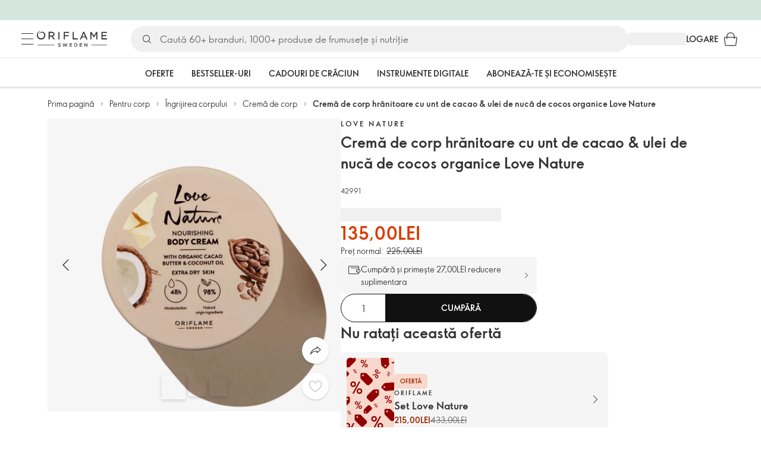

--- FILE ---
content_type: text/html; charset=utf-8
request_url: https://md.oriflame.com/products/product?code=42991
body_size: 101128
content:
<!DOCTYPE html><html lang="ro-MD"><head><meta charSet="utf-8" data-next-head=""/><meta name="viewport" content="width=device-width, initial-scale=1, shrink-to-fit=no" data-next-head=""/><meta name="robots" content="follow,index" data-next-head=""/><title data-next-head="">Cremă de corp hrănitoare cu unt de cacao &amp; ulei de nucă de cocos organice Love Nature | Love Nature de Oriflame</title><meta name="searchTitle" content="Cremă de corp hrănitoare cu unt de cacao &amp; ulei de nucă de cocos organice Love Nature" data-next-head=""/><meta name="section" content="Products" data-next-head=""/><meta name="visibility" content="all" data-next-head=""/><meta name="segment" content="nosegment" data-next-head=""/><meta name="spo" content="no" data-next-head=""/><link rel="image_src" href="https://media-cdn.oriflame.com/productImage?externalMediaId=product-management-media%2fProducts%2f42991%2fMD%2f42991_1.png&amp;MediaId=16273834&amp;Version=1&amp;q=90" data-next-head=""/><meta name="thumb" content="https://media-cdn.oriflame.com/productImage?externalMediaId=product-management-media%2fProducts%2f42991%2fMD%2f42991_1.png&amp;MediaId=16273834&amp;Version=1&amp;q=90" data-next-head=""/><meta property="og:image" content="https://media-cdn.oriflame.com/productImage?externalMediaId=product-management-media%2fProducts%2f42991%2fMD%2f42991_1.png&amp;MediaId=16273834&amp;Version=1&amp;q=90" data-next-head=""/><meta property="og:image:width" content="390" data-next-head=""/><meta property="og:image:height" content="390" data-next-head=""/><meta property="og:url" content="/products/product?code=42991" data-next-head=""/><meta name="introText" content="Cremă de corp bogată şi hidratantă, cu unt de cacao natural organic şi ulei de nucă de cocos. Potrivită pentru pielea foarte uscată.&lt;br/&gt;
" data-next-head=""/><meta name="description" content="Cremă de corp bogată şi hidratantă, cu unt de cacao natural organic şi ulei de nucă de cocos. Potrivită pentru pielea foarte uscată.&lt;br/&gt;
" data-next-head=""/><meta property="og:description" content="Cremă de corp bogată şi hidratantă, cu unt de cacao natural organic şi ulei de nucă de cocos. Potrivită pentru pielea foarte uscată.&lt;br/&gt;
" data-next-head=""/><meta name="header" content="Cremă de corp hrănitoare cu unt de cacao &amp; ulei de nucă de cocos organice Love Nature | Love Nature de Oriflame" data-next-head=""/><meta name="title" content="Cremă de corp hrănitoare cu unt de cacao &amp; ulei de nucă de cocos organice Love Nature | Love Nature de Oriflame" data-next-head=""/><meta property="og:title" content="Cremă de corp hrănitoare cu unt de cacao &amp; ulei de nucă de cocos organice Love Nature | Love Nature de Oriflame" data-next-head=""/><script type="application/ld+json" data-next-head="">{"@context":"https://schema.org","@type":"Product","name":"Cremă de corp hrănitoare cu unt de cacao & ulei de nucă de cocos organice Love Nature","description":"Cremă de corp bogată şi hidratantă, cu unt de cacao natural organic şi ulei de nucă de cocos. Potrivită pentru pielea foarte uscată.<br/>\n","image":["https://media-cdn.oriflame.com/productImage?externalMediaId=product-management-media%2fProducts%2f42991%2fMD%2f42991_1.png&MediaId=16273834&Version=1","https://media-cdn.oriflame.com/productImage?externalMediaId=product-management-media%2fProducts%2f42991%2fMD%2f42991_2.png&MediaId=16273835&Version=1","https://media-cdn.oriflame.com/productImage?externalMediaId=product-management-media%2fProducts%2f42991%2fMD%2f42991_4.png&MediaId=16273837&Version=1","https://media-cdn.oriflame.com/productImage?externalMediaId=product-management-media%2fProducts%2f42991%2fMD%2f42991_5.png&MediaId=16273839&Version=1"],"sku":"42991","brand":{"@type":"Brand","name":"Love Nature"},"offers":{"@type":"Offer","url":"/products/product?code=42991","price":135,"priceCurrency":"MDL","availability":"https://schema.org/InStock","itemCondition":"https://schema.org/NewCondition"},"aggregateRating":{"@type":"AggregateRating","ratingValue":4.7,"reviewCount":1050}}</script><link rel="preload" as="image" href="https://media-cdn.oriflame.com/productImage?externalMediaId=product-management-media%2fProducts%2f42991%2fMD%2f42991_1.png&amp;MediaId=16273834&amp;Version=1" imageSrcSet="https://media-cdn.oriflame.com/productImage?externalMediaId=product-management-media%2FProducts%2F42991%2FMD%2F42991_1.png&amp;MediaId=16273834&amp;Version=1&amp;w=800&amp;bc=%23f5f5f5&amp;ib=%23f5f5f5&amp;q=90&amp;imageFormat=WebP 400w,https://media-cdn.oriflame.com/productImage?externalMediaId=product-management-media%2FProducts%2F42991%2FMD%2F42991_1.png&amp;MediaId=16273834&amp;Version=1&amp;w=1000&amp;bc=%23f5f5f5&amp;ib=%23f5f5f5&amp;q=90&amp;imageFormat=WebP 500w" imageSizes="(max-width: 400px) 400px, 500px" data-next-head=""/><script id="spcloader" type="text/javascript" src="https://sdk.privacy-center.org//d0d0293a-cd77-4ae7-a290-7861d5c8ff08/loader.js?target_type=notice&amp;target=QMZhzwTj"></script><meta name="documentBuiltAt" content="Sun Jan 18 2026 08:42:06 GMT+0100 (Central European Standard Time)"/><script>window.oriAppInsightsSettings = JSON.parse(`{"samplingPercentage":10,"connectionString":"InstrumentationKey=3f4abe98-c6c1-44aa-88d8-a57850ddc537;IngestionEndpoint=https://westeurope-1.in.applicationinsights.azure.com/;LiveEndpoint=https://westeurope.livediagnostics.monitor.azure.com/;ApplicationId=25218284-61cd-4163-b155-dfc4560b5bea","disablePageUnloadEvents":["unload"],"metricSamplingPercentage":10}`)</script><link rel="preconnect" href="https://clientapp-cdn.oriflame.com"/><link rel="preconnect" href="https://graphqlnet-we.oriflame.com"/><link rel="preconnect" href="https://static.oriflame.com"/><link rel="preconnect" href="https://sdk.privacy-center.org/"/><link rel="dns-prefetch" href="https://sdk.privacy-center.org/"/><link rel="preconnect" href="https://www.googletagmanager.com/gtm.js?id=GTM-MK5GQN"/><link rel="alternate" hrefLang="ro" href="https://md.oriflame.com/products/product?code=42991"/><link rel="alternate" hrefLang="ru" href="https://md.oriflame.com/ru/products/product?code=42991"/><link rel="icon" href="https://static.oriflame.com/favicons/online/v1/favicon.ico" crossorigin="anonymous"/><link rel="preload" as="style" crossorigin="anonymous" href="https://static.oriflame.com/fonts/v2/font-sans-ori.css"/><link rel="preload" as="font" crossorigin="anonymous" href="https://static.oriflame.com/fonts/v2/fonts/sans-regular.woff2"/><link rel="stylesheet" crossorigin="anonymous" href="https://static.oriflame.com/fonts/v2/font-sans-ori.css"/><link rel="preload" as="style" crossorigin="anonymous" href="https://static.oriflame.com/fonts/v2/font-sans-condensed-ori.css"/><link rel="stylesheet" crossorigin="anonymous" href="https://static.oriflame.com/fonts/v2/font-sans-condensed-ori.css"/><link rel="canonical" href="https://md.oriflame.com/products/product?code=42991"/><meta name="emotion-insertion-point" content=""/><style data-emotion="products-app-emotion-global tmbc4g">html{-webkit-font-smoothing:antialiased;-moz-osx-font-smoothing:grayscale;box-sizing:border-box;-webkit-text-size-adjust:100%;}*,*::before,*::after{box-sizing:inherit;}strong,b{font-weight:700;}body{margin:0;color:#333333;font-size:1.4rem;line-height:1.5;font-weight:normal;font-family:SansOri,SansOriFallback,sans-serif;background-color:#ffffff;}@media print{body{background-color:#ffffff;}}body::backdrop{background-color:#ffffff;}html{height:100%;webkit-text-size-adjust:100%;webkit-font-smoothing:antialiased;moz-osx-font-smoothing:grayscale;font-size:62.5%;}body{min-height:100%;margin:0;overflow:auto;font-size:1.4rem;}a{color:#333333;-webkit-text-decoration:none;text-decoration:none;}a:hover,a:focus{color:#227c66;}html,body,button,input,optgroup,select,textarea{font-family:SansOri,SansOriFallback,sans-serif;}article,aside,details,figcaption,figure,footer,header,hgroup,nav,section,summary,hr{display:block;}audio,canvas,video{display:inline-block;}audio:not([controls]){display:none;height:0;}iframe,button{border:none;}h1{font-size:2em;margin:.67em 0;}h1,h2,h3,h4,h5,h6{margin:0;font-weight:400;}b,strong{font-weight:700;}blockquote{margin:1em 0 1em 40px;}hr{height:1px;border:0;border-top:1px solid #cccccc;padding:0;}hr,p,pre{margin:1em 0;}code,pre{font-size:1rem;font-family:monospace,serif;}pre{white-space:pre-wrap;}small{font-size:80%;}sub,sup{font-size:75%;line-height:0;position:relative;vertical-align:baseline;}sup{top:-.5em;}sub{bottom:-.25em;}ol,ul{margin:0;padding:0;}nav ol,nav ul{list-style:none;list-style-image:none;}img{border:0;vertical-align:middle;max-width:100%;height:auto;}svg:not(:root){overflow:hidden;}label[for]{cursor:pointer;}button,input,select,textarea{font-size:1.6rem;margin:0;vertical-align:middle;}button,input{line-height:normal;}button,html input[type=button],input[type=reset],input[type=submit]{webkit-appearance:button;cursor:pointer;}button[disabled],html input[disabled],input[disabled]{cursor:default;}input[type=checkbox],input[type=radio]{webkit-box-sizing:border-box;box-sizing:border-box;padding:0;}input[type=text]::-ms-clear{display:none;}textarea{overflow:auto;vertical-align:top;}button::-moz-focus-inner,input::-moz-focus-inner{border:0;padding:0;}input[type=search]{box-sizing:content-box;webkit-appearance:textfield;webkit-box-sizing:content-box;}table{border-collapse:collapse;border-spacing:0;}th{font-weight:400;}body,button,figure{margin:0;}@media (hover: hover) and (pointer: fine){*{-ms-overflow-style:-ms-autohiding-scrollbar;scrollbar-width:thin;scrollbar-color:#cccccc transparent;}::-webkit-scrollbar{width:15px;height:15px;}::-webkit-scrollbar-track{background:transparent;}::-webkit-scrollbar-thumb{background:#cccccc;border-radius:13px;border:5px solid transparent;-webkit-background-clip:content-box;background-clip:content-box;}}</style><style data-emotion="products-app-emotion-global animation-c7515d">@-webkit-keyframes animation-c7515d{0%{opacity:1;}50%{opacity:0.4;}100%{opacity:1;}}@keyframes animation-c7515d{0%{opacity:1;}50%{opacity:0.4;}100%{opacity:1;}}</style><style data-emotion="products-app-emotion-global 1yu8u6p">.top-nav{--top-nav-height-animation:0.3s ease-in-out;--top-nav-height:64px;--top-nav-inner-height:64px;}.top-nav--is-mobile{--top-nav-height:60px;--top-nav-inner-height:60px;}.top-nav--with-top-area-banner{--top-nav-height:98px;--top-nav-inner-height:64px;}.top-nav--search-input-visible.top-nav--is-mobile{--top-nav-height:119px;--top-nav-inner-height:60px;}.top-nav--with-top-area-banner.top-nav--search-input-visible.top-nav--is-mobile{--top-nav-height:153px;--top-nav-inner-height:60px;}.top-nav--with-top-area-banner.top-nav--is-mobile{--top-nav-height:94px;--top-nav-inner-height:60px;}.top-nav--with-top-area-navigation{--top-nav-height:115px;--top-nav-inner-height:64px;}.top-nav--with-top-area-banner.top-nav--with-top-area-navigation{--top-nav-height:149px;--top-nav-inner-height:64px;}.top-nav--no-scroll{overflow:hidden;}#online-top-area-root{height:unset;}#top-area{height:var(--top-nav-height);-webkit-transition:height var(--top-nav-height-animation);transition:height var(--top-nav-height-animation);}</style><style data-emotion="products-app-emotion-global animation-t8evd4">@-webkit-keyframes animation-t8evd4{to{-webkit-background-position:200%;background-position:200%;}}@keyframes animation-t8evd4{to{-webkit-background-position:200%;background-position:200%;}}</style><style data-emotion="products-app-emotion-global animation-wiooy9">@-webkit-keyframes animation-wiooy9{0%{-webkit-transform:translateX(-100%);-moz-transform:translateX(-100%);-ms-transform:translateX(-100%);transform:translateX(-100%);}50%{-webkit-transform:translateX(100%);-moz-transform:translateX(100%);-ms-transform:translateX(100%);transform:translateX(100%);}100%{-webkit-transform:translateX(100%);-moz-transform:translateX(100%);-ms-transform:translateX(100%);transform:translateX(100%);}}@keyframes animation-wiooy9{0%{-webkit-transform:translateX(-100%);-moz-transform:translateX(-100%);-ms-transform:translateX(-100%);transform:translateX(-100%);}50%{-webkit-transform:translateX(100%);-moz-transform:translateX(100%);-ms-transform:translateX(100%);transform:translateX(100%);}100%{-webkit-transform:translateX(100%);-moz-transform:translateX(100%);-ms-transform:translateX(100%);transform:translateX(100%);}}</style><style data-emotion="products-app-emotion-global 1prfaxn">@-webkit-keyframes mui-auto-fill{from{display:block;}}@keyframes mui-auto-fill{from{display:block;}}@-webkit-keyframes mui-auto-fill-cancel{from{display:block;}}@keyframes mui-auto-fill-cancel{from{display:block;}}</style><style data-emotion="products-app-emotion ozh9ux k3jsht c87wz4 8ttmd1 19sk4h4 cwp5q6 130kh19 f8nqa2 1txjm15 1iatin6 4cuwd 1vw230l 1coe3y3 fs4bep 6i170c 1g9eggs ofr7jn 1o8xjcm 1kffobv 1l6e05h kzomrz sr2yqc 32e4cm 6zayv0 o8i337 1f9ialp 1aq4pjx oeradv f1gwtp 130pqu8 16l2tip i8yde5 19j754h 17do188 fbp7a1 19l7y3c 18xi63 xx9001 1dyb9sz p68l3 1jnjwkd qolpi5 1l4cwmj 11oh7t5 1i2pad7 um4hc9 51eq8m 1apn3o6 1h4wlu 1orhjpj 1q0l5mo agwaio 1nd5pgh zwhxl7 u91xcp 1k4dnb4 1ju0gy0 ibu6fl obajsm 15noza6 1vdxrt3 1faew6b pkfydd 1gdgazb 1h27bie 1cip6zq h7eqgo 1on9tcf 1lbksxq 12447rg gyp8mm g2toj0 155ma42 1o5r13g 1s3sbff 8l8zjv 1swdfp 1l4qz0m jex9zq ddv62a kxfswz 1no4s1w zly0pm 144ti71 wjcy9n 6zt60r hlgywo 1jvk7g2 57z2wl kl6o13 12242kn 8cqsfh 128wqjs o40nju iv63w5 773pf3 1qn0wr5 2dks91 l6zfl0 1d9yo74 vxe82l 9nst1k xjokxr 1morakh 4u6qt 33nfj9 c3ug0h ana20x v8b8jb 1mk57nk k1jefz 6g08o0 1e6s0ws 19p53hi ghj0qi 2d2kwe 1deelmy 1sukmwm 1ru1yfc 397v4h 5yq1iv ld3lqz 5fpov9 1nxtb28 f5yr99 1ijltwx 1s3phes 1xyaxzq qsaw8 16d9nlf 1gh31go ifdqgz z0oe1x xwhrpi 15ojik8 1q94rgb 1gnc3qn 1gcp7io 13ow91j 175s1dw 10m0jrq 1fxqtsw 1hbrs3p zkqgob 1ie293l 1d5ay1h mf1aw2 1bk2896 1maiyy egbycg 1tcxjzr 1ymj0fp 1no1olf 1xeboy4 vyrwur mv5knr yvd7nc 1dnaxzp 1rqmzcg 1krjsrj unsbc2 1as1xsj i4a4z0 7xp3ia 1o1dcqp 1veg74h cvoqqf 1gqf33v kmtzhc qpd34f 1pr7qx9 mj81ae 8nt6mo mcovnp 1ytp386 15v6dky 7s7mx1 jeqxyp 79m3wj 1lsrqsq 1ndkbfb 1dhmhwl">.products-app-emotion-ozh9ux{margin:0;font-size:1.4rem;line-height:1.5;font-weight:normal;font-family:SansOri,SansOriFallback,sans-serif;color:#333333;-webkit-text-decoration:underline;text-decoration:underline;text-decoration-color:var(--Link-underlineColor);--Link-underlineColor:rgba(51, 51, 51, 0.4);cursor:pointer;text-decoration-color:currentcolor;padding:5px 15px;position:absolute;top:0;left:0;background-color:#ffffff;z-index:99999;-webkit-transform:translateX(-100%);-moz-transform:translateX(-100%);-ms-transform:translateX(-100%);transform:translateX(-100%);-webkit-transition:-webkit-transform 0.3s;transition:transform 0.3s;}.products-app-emotion-ozh9ux:hover{text-decoration-color:inherit;}.products-app-emotion-ozh9ux:hover{color:#227c66;}.products-app-emotion-ozh9ux:focus{-webkit-transform:translateX(0);-moz-transform:translateX(0);-ms-transform:translateX(0);transform:translateX(0);}.products-app-emotion-k3jsht{min-height:var(--top-nav-height, 94px);}@media (min-width:900px){.products-app-emotion-k3jsht{min-height:var(--top-nav-height, 149px);}}.products-app-emotion-c87wz4{-webkit-align-items:center;-webkit-box-align:center;-ms-flex-align:center;align-items:center;background-color:#ffffff;border-bottom:1px solid #e5e5e5;box-sizing:border-box;display:-webkit-box;display:-webkit-flex;display:-ms-flexbox;display:flex;height:var(--top-nav-inner-height, 60px);left:0;padding:0px 15px;position:fixed;top:34px;-webkit-transition:height var(--top-nav-height-animation, 0.3s ease-in-out),background-color 0.1s ease-in-out;transition:height var(--top-nav-height-animation, 0.3s ease-in-out),background-color 0.1s ease-in-out;width:100%;z-index:1100;}@media (min-width:900px){.products-app-emotion-c87wz4{border-bottom:1px solid #e5e5e5;height:var(--top-nav-inner-height, 64px);padding:0px 30px;}}.products-app-emotion-8ttmd1{-webkit-align-items:center;-webkit-box-align:center;-ms-flex-align:center;align-items:center;display:-webkit-box;display:-webkit-flex;display:-ms-flexbox;display:flex;gap:15px;}@media (min-width:600px){.products-app-emotion-8ttmd1{max-width:none;}}@media (min-width:900px){.products-app-emotion-8ttmd1{gap:20px;}}@media (min-width:1200px){.products-app-emotion-8ttmd1{gap:40px;}}.products-app-emotion-19sk4h4{position:relative;}.products-app-emotion-cwp5q6{display:-webkit-inline-box;display:-webkit-inline-flex;display:-ms-inline-flexbox;display:inline-flex;-webkit-align-items:center;-webkit-box-align:center;-ms-flex-align:center;align-items:center;-webkit-box-pack:center;-ms-flex-pack:center;-webkit-justify-content:center;justify-content:center;position:relative;box-sizing:border-box;-webkit-tap-highlight-color:transparent;background-color:transparent;outline:0;border:0;margin:0;border-radius:0;padding:0;cursor:pointer;-webkit-user-select:none;-moz-user-select:none;-ms-user-select:none;user-select:none;vertical-align:middle;-moz-appearance:none;-webkit-appearance:none;-webkit-text-decoration:none;text-decoration:none;color:inherit;color:#333333;font-size:2.8rem;height:24px;width:24px;}.products-app-emotion-cwp5q6::-moz-focus-inner{border-style:none;}.products-app-emotion-cwp5q6.Mui-disabled{pointer-events:none;cursor:default;}@media print{.products-app-emotion-cwp5q6{-webkit-print-color-adjust:exact;color-adjust:exact;}}@media (min-width:900px){.products-app-emotion-cwp5q6{height:32px;width:32px;-webkit-transition:background 0.5s ease;transition:background 0.5s ease;}.products-app-emotion-cwp5q6:focus-visible{outline:none;background:rgba(0, 0, 0, 0.12);border-radius:5px;}.products-app-emotion-cwp5q6:hover .burgerMenuIconLine{box-shadow:0px 2px 2px 0px rgba(0,0,66,0.08),0px 1px 5px 0px rgba(0,0,66,0.08);}}.products-app-emotion-130kh19{display:block;}@media (min-width:900px){.products-app-emotion-130kh19{display:none;}}.products-app-emotion-f8nqa2{background-color:#333333;height:1px;margin-bottom:6px;opacity:1;position:relative;-webkit-transform:translateX(0) rotate(0) translateY(0);-moz-transform:translateX(0) rotate(0) translateY(0);-ms-transform:translateX(0) rotate(0) translateY(0);transform:translateX(0) rotate(0) translateY(0);-webkit-transition:opacity 0.3s linear,-webkit-transform 0.3s linear;transition:opacity 0.3s linear,transform 0.3s linear;width:15px;}@media (min-width:900px){.products-app-emotion-f8nqa2{margin-bottom:8px;width:20px;}}.products-app-emotion-f8nqa2:nth-of-type(3){margin-bottom:0;}.products-app-emotion-1txjm15{display:none;}@media (min-width:900px){.products-app-emotion-1txjm15{display:block;}}.products-app-emotion-1iatin6{text-align:center;}.products-app-emotion-4cuwd{margin:0;font-size:1.4rem;line-height:1.5;font-weight:normal;font-family:SansOri,SansOriFallback,sans-serif;color:#333333;-webkit-text-decoration:underline;text-decoration:underline;text-decoration-color:var(--Link-underlineColor);--Link-underlineColor:rgba(51, 51, 51, 0.4);cursor:pointer;text-decoration-color:currentcolor;line-height:0;padding:5px;margin:-5px;display:block;-webkit-transition:background 0.5s ease;transition:background 0.5s ease;}.products-app-emotion-4cuwd:hover{text-decoration-color:inherit;}.products-app-emotion-4cuwd:hover{color:#227c66;}.products-app-emotion-4cuwd svg{fill:#333333;}.products-app-emotion-4cuwd:focus-visible{outline:none;background:rgba(0, 0, 0, 0.12);border-radius:5px;}.products-app-emotion-1vw230l{width:90px;-webkit-transition:width var(--top-nav-height-animation, 0.3s ease-in-out);transition:width var(--top-nav-height-animation, 0.3s ease-in-out);}@media (min-width:900px){.products-app-emotion-1vw230l{width:118px;}}.products-app-emotion-1coe3y3{-webkit-align-items:center;-webkit-box-align:center;-ms-flex-align:center;align-items:center;display:-webkit-box;display:-webkit-flex;display:-ms-flexbox;display:flex;gap:15px;justify-self:end;-webkit-box-pack:end;-ms-flex-pack:end;-webkit-justify-content:flex-end;justify-content:flex-end;margin-left:15px;width:100%;}@media (min-width:600px){.products-app-emotion-1coe3y3{-webkit-box-pack:end;-ms-flex-pack:end;-webkit-justify-content:end;justify-content:end;}}@media (min-width:900px){.products-app-emotion-1coe3y3{gap:20px;margin-left:20px;max-width:none;}}@media (min-width:1200px){.products-app-emotion-1coe3y3{gap:40px;margin-left:40px;}}.products-app-emotion-fs4bep{background:#ffffff;box-sizing:border-box;display:none;height:59px;justify-self:center;left:0;padding:0px 15px 15px 15px;position:fixed;top:var(--top-nav-height, 94px);width:100%;z-index:1050;}@media (min-width:900px){.products-app-emotion-fs4bep{background:transparent;display:block;height:44px;padding:0;position:static;}}.products-app-emotion-6i170c{display:-webkit-box;display:-webkit-flex;display:-ms-flexbox;display:flex;-webkit-flex-direction:column;-ms-flex-direction:column;flex-direction:column;-webkit-box-pack:center;-ms-flex-pack:center;-webkit-justify-content:center;justify-content:center;background:#ffffff;width:100%;border-radius:100px;}@media (min-width:900px){.products-app-emotion-6i170c{border-radius:25px;margin:0 auto;max-width:900px;}}.products-app-emotion-1g9eggs{-webkit-align-items:center;-webkit-box-align:center;-ms-flex-align:center;align-items:center;background:#f0f0f0;border-radius:100px;box-sizing:border-box;color:#777777;display:-webkit-box;display:-webkit-flex;display:-ms-flexbox;display:flex;font-size:2.3rem;height:44px;overflow:hidden;padding-left:15px;width:100%;}.products-app-emotion-1g9eggs svg{fill:#333333;}@media (min-width:900px){.products-app-emotion-1g9eggs{height:44px;visibility:visible;}}.products-app-emotion-ofr7jn{-webkit-user-select:none;-moz-user-select:none;-ms-user-select:none;user-select:none;width:1em;height:1em;display:inline-block;-webkit-flex-shrink:0;-ms-flex-negative:0;flex-shrink:0;-webkit-transition:fill 200ms cubic-bezier(0.4, 0, 0.2, 1) 0ms;transition:fill 200ms cubic-bezier(0.4, 0, 0.2, 1) 0ms;fill:currentColor;font-size:2.4rem;}.products-app-emotion-1o8xjcm{background:#f0f0f0;border:none;color:#333333;font-size:1.6rem;height:auto;line-height:1.5;margin-left:8px;width:100%;text-overflow:ellipsis;}.products-app-emotion-1o8xjcm:focus{outline:none;}.products-app-emotion-1o8xjcm::-webkit-input-placeholder{color:#666666;}.products-app-emotion-1o8xjcm::-moz-placeholder{color:#666666;}.products-app-emotion-1o8xjcm:-ms-input-placeholder{color:#666666;}.products-app-emotion-1o8xjcm::placeholder{color:#666666;}.products-app-emotion-1kffobv{display:-webkit-inline-box;display:-webkit-inline-flex;display:-ms-inline-flexbox;display:inline-flex;-webkit-align-items:center;-webkit-box-align:center;-ms-flex-align:center;align-items:center;-webkit-box-pack:center;-ms-flex-pack:center;-webkit-justify-content:center;justify-content:center;position:relative;box-sizing:border-box;-webkit-tap-highlight-color:transparent;background-color:transparent;outline:0;border:0;margin:0;border-radius:0;padding:0;cursor:pointer;-webkit-user-select:none;-moz-user-select:none;-ms-user-select:none;user-select:none;vertical-align:middle;-moz-appearance:none;-webkit-appearance:none;-webkit-text-decoration:none;text-decoration:none;color:inherit;color:#333333;display:none;font-size:3rem;}.products-app-emotion-1kffobv::-moz-focus-inner{border-style:none;}.products-app-emotion-1kffobv.Mui-disabled{pointer-events:none;cursor:default;}@media print{.products-app-emotion-1kffobv{-webkit-print-color-adjust:exact;color-adjust:exact;}}@media (max-width:899.95px){.products-app-emotion-1kffobv{display:-webkit-inline-box;display:-webkit-inline-flex;display:-ms-inline-flexbox;display:inline-flex;}}.products-app-emotion-1l6e05h{-webkit-user-select:none;-moz-user-select:none;-ms-user-select:none;user-select:none;width:1em;height:1em;display:inline-block;-webkit-flex-shrink:0;-ms-flex-negative:0;flex-shrink:0;-webkit-transition:fill 200ms cubic-bezier(0.4, 0, 0.2, 1) 0ms;transition:fill 200ms cubic-bezier(0.4, 0, 0.2, 1) 0ms;fill:currentColor;font-size:inherit;}.products-app-emotion-kzomrz{display:block;background-color:rgba(51, 51, 51, 0.11);height:1.2em;-webkit-animation:animation-c7515d 2s ease-in-out 0.5s infinite;animation:animation-c7515d 2s ease-in-out 0.5s infinite;display:block;}.products-app-emotion-sr2yqc{display:-webkit-inline-box;display:-webkit-inline-flex;display:-ms-inline-flexbox;display:inline-flex;-webkit-align-items:center;-webkit-box-align:center;-ms-flex-align:center;align-items:center;-webkit-box-pack:center;-ms-flex-pack:center;-webkit-justify-content:center;justify-content:center;position:relative;box-sizing:border-box;-webkit-tap-highlight-color:transparent;background-color:transparent;outline:0;border:0;margin:0;border-radius:0;padding:0;cursor:pointer;-webkit-user-select:none;-moz-user-select:none;-ms-user-select:none;user-select:none;vertical-align:middle;-moz-appearance:none;-webkit-appearance:none;-webkit-text-decoration:none;text-decoration:none;color:inherit;font-size:3rem;color:#333333;white-space:nowrap;text-transform:uppercase;}.products-app-emotion-sr2yqc::-moz-focus-inner{border-style:none;}.products-app-emotion-sr2yqc.Mui-disabled{pointer-events:none;cursor:default;}@media print{.products-app-emotion-sr2yqc{-webkit-print-color-adjust:exact;color-adjust:exact;}}@media (min-width:900px){.products-app-emotion-sr2yqc{display:none;}}.products-app-emotion-32e4cm{display:-webkit-inline-box;display:-webkit-inline-flex;display:-ms-inline-flexbox;display:inline-flex;-webkit-align-items:center;-webkit-box-align:center;-ms-flex-align:center;align-items:center;-webkit-box-pack:center;-ms-flex-pack:center;-webkit-justify-content:center;justify-content:center;position:relative;box-sizing:border-box;-webkit-tap-highlight-color:transparent;background-color:transparent;outline:0;border:0;margin:0;border-radius:0;padding:0;cursor:pointer;-webkit-user-select:none;-moz-user-select:none;-ms-user-select:none;user-select:none;vertical-align:middle;-moz-appearance:none;-webkit-appearance:none;-webkit-text-decoration:none;text-decoration:none;color:inherit;display:none;}.products-app-emotion-32e4cm::-moz-focus-inner{border-style:none;}.products-app-emotion-32e4cm.Mui-disabled{pointer-events:none;cursor:default;}@media print{.products-app-emotion-32e4cm{-webkit-print-color-adjust:exact;color-adjust:exact;}}@media (min-width:900px){.products-app-emotion-32e4cm{color:#333333;display:block;font-size:1.4rem;font-weight:700;-webkit-text-decoration:none;text-decoration:none;white-space:nowrap;text-transform:uppercase;}.products-app-emotion-32e4cm:hover,.products-app-emotion-32e4cm:focus,.products-app-emotion-32e4cm:active{color:#777777;cursor:pointer;}}.products-app-emotion-6zayv0{position:relative;display:-webkit-inline-box;display:-webkit-inline-flex;display:-ms-inline-flexbox;display:inline-flex;vertical-align:middle;-webkit-flex-shrink:0;-ms-flex-negative:0;flex-shrink:0;}.products-app-emotion-6zayv0 .MuiBadge-badge{border-radius:50%;}.products-app-emotion-o8i337{display:-webkit-inline-box;display:-webkit-inline-flex;display:-ms-inline-flexbox;display:inline-flex;-webkit-align-items:center;-webkit-box-align:center;-ms-flex-align:center;align-items:center;-webkit-box-pack:center;-ms-flex-pack:center;-webkit-justify-content:center;justify-content:center;position:relative;box-sizing:border-box;-webkit-tap-highlight-color:transparent;background-color:transparent;outline:0;border:0;margin:0;border-radius:0;padding:0;cursor:pointer;-webkit-user-select:none;-moz-user-select:none;-ms-user-select:none;user-select:none;vertical-align:middle;-moz-appearance:none;-webkit-appearance:none;-webkit-text-decoration:none;text-decoration:none;color:inherit;text-align:center;-webkit-flex:0 0 auto;-ms-flex:0 0 auto;flex:0 0 auto;font-size:2.4rem;padding:6px;border-radius:50%;box-shadow:none;min-height:24px;min-width:24px;width:-webkit-fit-content;width:-moz-fit-content;width:fit-content;height:-webkit-fit-content;height:-moz-fit-content;height:fit-content;color:#333333;-webkit-transition:background-color 250ms cubic-bezier(0.4, 0, 0.2, 1) 0ms,box-shadow 250ms cubic-bezier(0.4, 0, 0.2, 1) 0ms,border-color 250ms cubic-bezier(0.4, 0, 0.2, 1) 0ms,color 250ms cubic-bezier(0.4, 0, 0.2, 1) 0ms;transition:background-color 250ms cubic-bezier(0.4, 0, 0.2, 1) 0ms,box-shadow 250ms cubic-bezier(0.4, 0, 0.2, 1) 0ms,border-color 250ms cubic-bezier(0.4, 0, 0.2, 1) 0ms,color 250ms cubic-bezier(0.4, 0, 0.2, 1) 0ms;background-color:transparent;color:#333333;font-size:3rem;}.products-app-emotion-o8i337::-moz-focus-inner{border-style:none;}.products-app-emotion-o8i337.Mui-disabled{pointer-events:none;cursor:default;}@media print{.products-app-emotion-o8i337{-webkit-print-color-adjust:exact;color-adjust:exact;}}.products-app-emotion-o8i337:hover{color:#333333;background:rgba(51, 51, 51, 0.04);}@media (hover: none){.products-app-emotion-o8i337:hover{background:transparent;}}.products-app-emotion-o8i337:focus{color:#333333;}.products-app-emotion-o8i337:active{background:rgba(51, 51, 51, 0.04);}.products-app-emotion-o8i337:hover,.products-app-emotion-o8i337:focus,.products-app-emotion-o8i337:active{background-color:transparent;color:#333333;}.products-app-emotion-1f9ialp{display:-webkit-box;display:-webkit-flex;display:-ms-flexbox;display:flex;-webkit-flex-direction:row;-ms-flex-direction:row;flex-direction:row;-webkit-box-flex-wrap:wrap;-webkit-flex-wrap:wrap;-ms-flex-wrap:wrap;flex-wrap:wrap;-webkit-box-pack:center;-ms-flex-pack:center;-webkit-justify-content:center;justify-content:center;-webkit-align-content:center;-ms-flex-line-pack:center;align-content:center;-webkit-align-items:center;-webkit-box-align:center;-ms-flex-align:center;align-items:center;position:absolute;box-sizing:border-box;font-family:SansOri,SansOriFallback,sans-serif;font-weight:700;font-size:1.2rem;min-width:20px;line-height:1;padding:0 6px;height:20px;border-radius:10px;z-index:1;-webkit-transition:-webkit-transform 225ms cubic-bezier(0.4, 0, 0.2, 1) 0ms;transition:transform 225ms cubic-bezier(0.4, 0, 0.2, 1) 0ms;background-color:#9cdabc;color:#333333;top:14%;right:14%;-webkit-transform:scale(1) translate(50%, -50%);-moz-transform:scale(1) translate(50%, -50%);-ms-transform:scale(1) translate(50%, -50%);transform:scale(1) translate(50%, -50%);transform-origin:100% 0%;-webkit-transition:-webkit-transform 195ms cubic-bezier(0.4, 0, 0.2, 1) 0ms;transition:transform 195ms cubic-bezier(0.4, 0, 0.2, 1) 0ms;box-shadow:none;border:1px solid #ffffff;font-size:1rem;letter-spacing:0;line-height:1.5;height:22px;min-width:22px;border-radius:11px;padding:0 3px;top:20%;}.products-app-emotion-1f9ialp.MuiBadge-invisible{-webkit-transform:scale(0) translate(50%, -50%);-moz-transform:scale(0) translate(50%, -50%);-ms-transform:scale(0) translate(50%, -50%);transform:scale(0) translate(50%, -50%);}.products-app-emotion-1aq4pjx{background:#e1f4eb;color:#333333;cursor:default;display:-webkit-box;display:-webkit-flex;display:-ms-flexbox;display:flex;z-index:1300;height:34px;width:100vw;position:fixed;top:0;left:0;-webkit-align-items:center;-webkit-box-align:center;-ms-flex-align:center;align-items:center;-webkit-box-pack:center;-ms-flex-pack:center;-webkit-justify-content:center;justify-content:center;}.products-app-emotion-oeradv{display:block;background-color:rgba(51, 51, 51, 0.11);height:1.2em;-webkit-animation:animation-c7515d 2s ease-in-out 0.5s infinite;animation:animation-c7515d 2s ease-in-out 0.5s infinite;}.products-app-emotion-f1gwtp{display:none;}@media (min-width:900px){.products-app-emotion-f1gwtp{-webkit-align-items:center;-webkit-box-align:center;-ms-flex-align:center;align-items:center;display:-webkit-box;display:-webkit-flex;display:-ms-flexbox;display:flex;height:51px;-webkit-box-pack:center;-ms-flex-pack:center;-webkit-justify-content:center;justify-content:center;left:0;position:fixed;top:calc(var(--top-nav-height, 149px) - 51px);width:100vw;z-index:1100;}}.products-app-emotion-f1gwtp .MuiTabs-root{background-color:#ffffff;}.products-app-emotion-f1gwtp:empty{display:none;}.products-app-emotion-130pqu8{overflow:hidden;min-height:48px;-webkit-overflow-scrolling:touch;display:-webkit-box;display:-webkit-flex;display:-ms-flexbox;display:flex;-webkit-box-pack:center;-ms-flex-pack:center;-webkit-justify-content:center;justify-content:center;min-height:unset;position:relative;background-color:#fafafa;gap:30px;width:100%;}.products-app-emotion-130pqu8:after{position:absolute;bottom:0;content:"";width:100%;height:3px;background-color:#e5e5e5;}.products-app-emotion-130pqu8 .MuiTabs-indicator{display:none;}.products-app-emotion-16l2tip{display:grid;-webkit-flex:none;-ms-flex:none;flex:none;place-items:center;position:relative;width:48px;color:#333333;cursor:pointer;font-size:1.6rem;-webkit-tap-highlight-color:transparent;opacity:0;}.products-app-emotion-i8yde5{overflow-x:auto;overflow-y:hidden;scrollbar-width:none;}.products-app-emotion-i8yde5::-webkit-scrollbar{display:none;}.products-app-emotion-19j754h{position:relative;display:inline-block;-webkit-flex:1 1 auto;-ms-flex:1 1 auto;flex:1 1 auto;white-space:nowrap;scrollbar-width:none;overflow-x:auto;overflow-y:hidden;-webkit-box-flex:0;-webkit-flex-grow:0;-ms-flex-positive:0;flex-grow:0;z-index:1;}.products-app-emotion-19j754h::-webkit-scrollbar{display:none;}.products-app-emotion-17do188{display:-webkit-box;display:-webkit-flex;display:-ms-flexbox;display:flex;}.products-app-emotion-fbp7a1{display:-webkit-inline-box;display:-webkit-inline-flex;display:-ms-inline-flexbox;display:inline-flex;-webkit-align-items:center;-webkit-box-align:center;-ms-flex-align:center;align-items:center;-webkit-box-pack:center;-ms-flex-pack:center;-webkit-justify-content:center;justify-content:center;position:relative;box-sizing:border-box;-webkit-tap-highlight-color:transparent;background-color:transparent;outline:0;border:0;margin:0;border-radius:0;padding:0;cursor:pointer;-webkit-user-select:none;-moz-user-select:none;-ms-user-select:none;user-select:none;vertical-align:middle;-moz-appearance:none;-webkit-appearance:none;-webkit-text-decoration:none;text-decoration:none;color:inherit;font-size:1.4rem;line-height:1.25;font-weight:bold;font-family:SansOri,SansOriFallback,sans-serif;text-transform:uppercase;max-width:360px;min-width:90px;position:relative;min-height:48px;-webkit-flex-shrink:0;-ms-flex-negative:0;flex-shrink:0;padding:12px 16px;overflow:hidden;white-space:normal;text-align:center;-webkit-flex-direction:row;-ms-flex-direction:row;flex-direction:row;color:#555555;text-transform:none;min-width:unset;min-height:unset;font-size:1.4rem;padding:10px 4px;margin-right:20px;color:#666666;color:#333333;margin-right:30px;font-size:1.4rem;font-weight:700;min-width:60px;height:51px;max-width:unset;text-transform:uppercase;opacity:1;white-space:nowrap;-webkit-order:0;-ms-flex-order:0;order:0;}.products-app-emotion-fbp7a1::-moz-focus-inner{border-style:none;}.products-app-emotion-fbp7a1.Mui-disabled{pointer-events:none;cursor:default;}@media print{.products-app-emotion-fbp7a1{-webkit-print-color-adjust:exact;color-adjust:exact;}}.products-app-emotion-fbp7a1.Mui-selected{color:#9cdabc;}.products-app-emotion-fbp7a1.Mui-disabled{color:#aaaaaa;}@media (min-width:900px){.products-app-emotion-fbp7a1{min-width:unset;margin-right:60px;font-size:2rem;padding:12px 4px;}}@media (min-width:1200px){.products-app-emotion-fbp7a1{font-size:2rem;}}.products-app-emotion-fbp7a1:last-child{margin-right:0;}.products-app-emotion-fbp7a1.Mui-selected{color:#333333;}.products-app-emotion-fbp7a1:hover{color:#555555;}.products-app-emotion-fbp7a1:focus{color:#333333;}.products-app-emotion-fbp7a1:focus-visible{color:#333333;-webkit-text-decoration:underline;text-decoration:underline;}.products-app-emotion-fbp7a1.active{color:#555555;}.products-app-emotion-fbp7a1.MuiTab-root{padding:0;}.products-app-emotion-fbp7a1.Mui-selected{color:#555555;}@media (min-width:900px){.products-app-emotion-fbp7a1{margin-right:30px;font-size:1.4rem;}}.products-app-emotion-19l7y3c{display:-webkit-inline-box;display:-webkit-inline-flex;display:-ms-inline-flexbox;display:inline-flex;-webkit-align-items:center;-webkit-box-align:center;-ms-flex-align:center;align-items:center;-webkit-box-pack:center;-ms-flex-pack:center;-webkit-justify-content:center;justify-content:center;position:relative;box-sizing:border-box;-webkit-tap-highlight-color:transparent;background-color:transparent;outline:0;border:0;margin:0;border-radius:0;padding:0;cursor:pointer;-webkit-user-select:none;-moz-user-select:none;-ms-user-select:none;user-select:none;vertical-align:middle;-moz-appearance:none;-webkit-appearance:none;-webkit-text-decoration:none;text-decoration:none;color:inherit;font-size:1.4rem;line-height:1.25;font-weight:bold;font-family:SansOri,SansOriFallback,sans-serif;text-transform:uppercase;max-width:360px;min-width:90px;position:relative;min-height:48px;-webkit-flex-shrink:0;-ms-flex-negative:0;flex-shrink:0;padding:12px 16px;overflow:hidden;white-space:normal;text-align:center;-webkit-flex-direction:row;-ms-flex-direction:row;flex-direction:row;color:#555555;text-transform:none;min-width:unset;min-height:unset;font-size:1.4rem;padding:10px 4px;margin-right:20px;color:#666666;color:#333333;margin-right:30px;font-size:1.4rem;font-weight:700;min-width:60px;height:51px;max-width:unset;text-transform:uppercase;opacity:1;white-space:nowrap;-webkit-order:1;-ms-flex-order:1;order:1;}.products-app-emotion-19l7y3c::-moz-focus-inner{border-style:none;}.products-app-emotion-19l7y3c.Mui-disabled{pointer-events:none;cursor:default;}@media print{.products-app-emotion-19l7y3c{-webkit-print-color-adjust:exact;color-adjust:exact;}}.products-app-emotion-19l7y3c.Mui-selected{color:#9cdabc;}.products-app-emotion-19l7y3c.Mui-disabled{color:#aaaaaa;}@media (min-width:900px){.products-app-emotion-19l7y3c{min-width:unset;margin-right:60px;font-size:2rem;padding:12px 4px;}}@media (min-width:1200px){.products-app-emotion-19l7y3c{font-size:2rem;}}.products-app-emotion-19l7y3c:last-child{margin-right:0;}.products-app-emotion-19l7y3c.Mui-selected{color:#333333;}.products-app-emotion-19l7y3c:hover{color:#555555;}.products-app-emotion-19l7y3c:focus{color:#333333;}.products-app-emotion-19l7y3c:focus-visible{color:#333333;-webkit-text-decoration:underline;text-decoration:underline;}.products-app-emotion-19l7y3c.active{color:#555555;}.products-app-emotion-19l7y3c.MuiTab-root{padding:0;}.products-app-emotion-19l7y3c.Mui-selected{color:#555555;}@media (min-width:900px){.products-app-emotion-19l7y3c{margin-right:30px;font-size:1.4rem;}}.products-app-emotion-18xi63{display:-webkit-inline-box;display:-webkit-inline-flex;display:-ms-inline-flexbox;display:inline-flex;-webkit-align-items:center;-webkit-box-align:center;-ms-flex-align:center;align-items:center;-webkit-box-pack:center;-ms-flex-pack:center;-webkit-justify-content:center;justify-content:center;position:relative;box-sizing:border-box;-webkit-tap-highlight-color:transparent;background-color:transparent;outline:0;border:0;margin:0;border-radius:0;padding:0;cursor:pointer;-webkit-user-select:none;-moz-user-select:none;-ms-user-select:none;user-select:none;vertical-align:middle;-moz-appearance:none;-webkit-appearance:none;-webkit-text-decoration:none;text-decoration:none;color:inherit;font-size:1.4rem;line-height:1.25;font-weight:bold;font-family:SansOri,SansOriFallback,sans-serif;text-transform:uppercase;max-width:360px;min-width:90px;position:relative;min-height:48px;-webkit-flex-shrink:0;-ms-flex-negative:0;flex-shrink:0;padding:12px 16px;overflow:hidden;white-space:normal;text-align:center;-webkit-flex-direction:row;-ms-flex-direction:row;flex-direction:row;color:#555555;text-transform:none;min-width:unset;min-height:unset;font-size:1.4rem;padding:10px 4px;margin-right:20px;color:#666666;color:#333333;margin-right:30px;font-size:1.4rem;font-weight:700;min-width:60px;height:51px;max-width:unset;text-transform:uppercase;opacity:1;white-space:nowrap;-webkit-order:2;-ms-flex-order:2;order:2;}.products-app-emotion-18xi63::-moz-focus-inner{border-style:none;}.products-app-emotion-18xi63.Mui-disabled{pointer-events:none;cursor:default;}@media print{.products-app-emotion-18xi63{-webkit-print-color-adjust:exact;color-adjust:exact;}}.products-app-emotion-18xi63.Mui-selected{color:#9cdabc;}.products-app-emotion-18xi63.Mui-disabled{color:#aaaaaa;}@media (min-width:900px){.products-app-emotion-18xi63{min-width:unset;margin-right:60px;font-size:2rem;padding:12px 4px;}}@media (min-width:1200px){.products-app-emotion-18xi63{font-size:2rem;}}.products-app-emotion-18xi63:last-child{margin-right:0;}.products-app-emotion-18xi63.Mui-selected{color:#333333;}.products-app-emotion-18xi63:hover{color:#555555;}.products-app-emotion-18xi63:focus{color:#333333;}.products-app-emotion-18xi63:focus-visible{color:#333333;-webkit-text-decoration:underline;text-decoration:underline;}.products-app-emotion-18xi63.active{color:#555555;}.products-app-emotion-18xi63.MuiTab-root{padding:0;}.products-app-emotion-18xi63.Mui-selected{color:#555555;}@media (min-width:900px){.products-app-emotion-18xi63{margin-right:30px;font-size:1.4rem;}}.products-app-emotion-xx9001{display:-webkit-inline-box;display:-webkit-inline-flex;display:-ms-inline-flexbox;display:inline-flex;-webkit-align-items:center;-webkit-box-align:center;-ms-flex-align:center;align-items:center;-webkit-box-pack:center;-ms-flex-pack:center;-webkit-justify-content:center;justify-content:center;position:relative;box-sizing:border-box;-webkit-tap-highlight-color:transparent;background-color:transparent;outline:0;border:0;margin:0;border-radius:0;padding:0;cursor:pointer;-webkit-user-select:none;-moz-user-select:none;-ms-user-select:none;user-select:none;vertical-align:middle;-moz-appearance:none;-webkit-appearance:none;-webkit-text-decoration:none;text-decoration:none;color:inherit;font-size:1.4rem;line-height:1.25;font-weight:bold;font-family:SansOri,SansOriFallback,sans-serif;text-transform:uppercase;max-width:360px;min-width:90px;position:relative;min-height:48px;-webkit-flex-shrink:0;-ms-flex-negative:0;flex-shrink:0;padding:12px 16px;overflow:hidden;white-space:normal;text-align:center;-webkit-flex-direction:row;-ms-flex-direction:row;flex-direction:row;color:#555555;text-transform:none;min-width:unset;min-height:unset;font-size:1.4rem;padding:10px 4px;margin-right:20px;color:#666666;color:#333333;margin-right:30px;font-size:1.4rem;font-weight:700;min-width:60px;height:51px;max-width:unset;text-transform:uppercase;opacity:1;white-space:nowrap;-webkit-order:3;-ms-flex-order:3;order:3;}.products-app-emotion-xx9001::-moz-focus-inner{border-style:none;}.products-app-emotion-xx9001.Mui-disabled{pointer-events:none;cursor:default;}@media print{.products-app-emotion-xx9001{-webkit-print-color-adjust:exact;color-adjust:exact;}}.products-app-emotion-xx9001.Mui-selected{color:#9cdabc;}.products-app-emotion-xx9001.Mui-disabled{color:#aaaaaa;}@media (min-width:900px){.products-app-emotion-xx9001{min-width:unset;margin-right:60px;font-size:2rem;padding:12px 4px;}}@media (min-width:1200px){.products-app-emotion-xx9001{font-size:2rem;}}.products-app-emotion-xx9001:last-child{margin-right:0;}.products-app-emotion-xx9001.Mui-selected{color:#333333;}.products-app-emotion-xx9001:hover{color:#555555;}.products-app-emotion-xx9001:focus{color:#333333;}.products-app-emotion-xx9001:focus-visible{color:#333333;-webkit-text-decoration:underline;text-decoration:underline;}.products-app-emotion-xx9001.active{color:#555555;}.products-app-emotion-xx9001.MuiTab-root{padding:0;}.products-app-emotion-xx9001.Mui-selected{color:#555555;}@media (min-width:900px){.products-app-emotion-xx9001{margin-right:30px;font-size:1.4rem;}}.products-app-emotion-1dyb9sz{display:-webkit-inline-box;display:-webkit-inline-flex;display:-ms-inline-flexbox;display:inline-flex;-webkit-align-items:center;-webkit-box-align:center;-ms-flex-align:center;align-items:center;-webkit-box-pack:center;-ms-flex-pack:center;-webkit-justify-content:center;justify-content:center;position:relative;box-sizing:border-box;-webkit-tap-highlight-color:transparent;background-color:transparent;outline:0;border:0;margin:0;border-radius:0;padding:0;cursor:pointer;-webkit-user-select:none;-moz-user-select:none;-ms-user-select:none;user-select:none;vertical-align:middle;-moz-appearance:none;-webkit-appearance:none;-webkit-text-decoration:none;text-decoration:none;color:inherit;font-size:1.4rem;line-height:1.25;font-weight:bold;font-family:SansOri,SansOriFallback,sans-serif;text-transform:uppercase;max-width:360px;min-width:90px;position:relative;min-height:48px;-webkit-flex-shrink:0;-ms-flex-negative:0;flex-shrink:0;padding:12px 16px;overflow:hidden;white-space:normal;text-align:center;-webkit-flex-direction:row;-ms-flex-direction:row;flex-direction:row;color:#555555;text-transform:none;min-width:unset;min-height:unset;font-size:1.4rem;padding:10px 4px;margin-right:20px;color:#666666;color:#333333;margin-right:30px;font-size:1.4rem;font-weight:700;min-width:60px;height:51px;max-width:unset;text-transform:uppercase;opacity:1;white-space:nowrap;-webkit-order:4;-ms-flex-order:4;order:4;}.products-app-emotion-1dyb9sz::-moz-focus-inner{border-style:none;}.products-app-emotion-1dyb9sz.Mui-disabled{pointer-events:none;cursor:default;}@media print{.products-app-emotion-1dyb9sz{-webkit-print-color-adjust:exact;color-adjust:exact;}}.products-app-emotion-1dyb9sz.Mui-selected{color:#9cdabc;}.products-app-emotion-1dyb9sz.Mui-disabled{color:#aaaaaa;}@media (min-width:900px){.products-app-emotion-1dyb9sz{min-width:unset;margin-right:60px;font-size:2rem;padding:12px 4px;}}@media (min-width:1200px){.products-app-emotion-1dyb9sz{font-size:2rem;}}.products-app-emotion-1dyb9sz:last-child{margin-right:0;}.products-app-emotion-1dyb9sz.Mui-selected{color:#333333;}.products-app-emotion-1dyb9sz:hover{color:#555555;}.products-app-emotion-1dyb9sz:focus{color:#333333;}.products-app-emotion-1dyb9sz:focus-visible{color:#333333;-webkit-text-decoration:underline;text-decoration:underline;}.products-app-emotion-1dyb9sz.active{color:#555555;}.products-app-emotion-1dyb9sz.MuiTab-root{padding:0;}.products-app-emotion-1dyb9sz.Mui-selected{color:#555555;}@media (min-width:900px){.products-app-emotion-1dyb9sz{margin-right:30px;font-size:1.4rem;}}.products-app-emotion-p68l3{background:#ffffff;box-sizing:border-box;display:none;height:59px;justify-self:center;left:0;padding:0px 15px 15px 15px;position:fixed;top:var(--top-nav-height, 94px);width:100%;z-index:1050;}@media (min-width:900px){.products-app-emotion-p68l3{background:transparent;display:none;height:44px;padding:0;position:static;}}.products-app-emotion-1jnjwkd{box-sizing:border-box;color:#333333;display:-webkit-box;display:-webkit-flex;display:-ms-flexbox;display:flex;-webkit-flex-direction:column;-ms-flex-direction:column;flex-direction:column;gap:50px;-webkit-box-pack:center;-ms-flex-pack:center;-webkit-justify-content:center;justify-content:center;max-width:100%;width:100%;}@media (min-width:900px){.products-app-emotion-1jnjwkd{gap:70px;}}.products-app-emotion-1jnjwkd *{box-sizing:border-box;}.products-app-emotion-qolpi5{margin:0px auto;width:100%;padding:0px 0px 0px 0px;}@media (min-width:900px){.products-app-emotion-qolpi5{max-width:calc(1230px + 2 * 60px);padding:0px 60px;}}.products-app-emotion-qolpi5:empty{display:none;}.products-app-emotion-1l4cwmj{display:-webkit-box;display:-webkit-flex;display:-ms-flexbox;display:flex;-webkit-flex-direction:column;-ms-flex-direction:column;flex-direction:column;-webkit-box-pack:center;-ms-flex-pack:center;-webkit-justify-content:center;justify-content:center;margin:auto;width:100%;}@media (min-width:900px){.products-app-emotion-1l4cwmj{-webkit-flex-direction:row;-ms-flex-direction:row;flex-direction:row;gap:40px;}}@media (min-width:900px){.products-app-emotion-11oh7t5{display:inline-block;height:-webkit-fit-content;height:-moz-fit-content;height:fit-content;max-width:613px;position:-webkit-sticky;position:sticky;top:var(--top-nav-height, 94px);width:42.5%;z-index:10;}@media (min-width:600px){.products-app-emotion-11oh7t5{top:var(--top-nav-height, 98px);}}@media (min-width:900px){.products-app-emotion-11oh7t5{max-width:500px;}}}.products-app-emotion-1i2pad7{padding:15px;background:#ffffff;}@media (min-width:900px){.products-app-emotion-1i2pad7{max-width:1230px;padding:15px 0px;width:calc(100vw - 2 * 60px);}}.products-app-emotion-um4hc9{margin:0;font-size:1.4rem;line-height:1.5;font-weight:normal;font-family:SansOri,SansOriFallback,sans-serif;color:#555555;font-size:1.2rem;color:inherit;margin:0;display:block;}@media (min-width:900px){.products-app-emotion-um4hc9{margin:0;}}@media (min-width:900px){.products-app-emotion-um4hc9{display:none;}}.products-app-emotion-51eq8m{display:-webkit-box;display:-webkit-flex;display:-ms-flexbox;display:flex;-webkit-box-flex-wrap:wrap;-webkit-flex-wrap:wrap;-ms-flex-wrap:wrap;flex-wrap:wrap;-webkit-align-items:center;-webkit-box-align:center;-ms-flex-align:center;align-items:center;padding:0;margin:0;list-style:none;}.products-app-emotion-1apn3o6{display:grid;grid-template-columns:18px auto;-webkit-align-items:center;-webkit-box-align:center;-ms-flex-align:center;align-items:center;gap:5px;}.products-app-emotion-1h4wlu{-webkit-user-select:none;-moz-user-select:none;-ms-user-select:none;user-select:none;width:1em;height:1em;display:inline-block;-webkit-flex-shrink:0;-ms-flex-negative:0;flex-shrink:0;-webkit-transition:fill 200ms cubic-bezier(0.4, 0, 0.2, 1) 0ms;transition:fill 200ms cubic-bezier(0.4, 0, 0.2, 1) 0ms;fill:currentColor;font-size:2.4rem;font-size:1.8rem;}.products-app-emotion-1orhjpj{margin:0;font-size:1.4rem;line-height:1.5;font-weight:normal;font-family:SansOri,SansOriFallback,sans-serif;color:#333333;-webkit-text-decoration:underline;text-decoration:underline;text-decoration-color:var(--Link-underlineColor);--Link-underlineColor:rgba(51, 51, 51, 0.4);cursor:pointer;text-decoration-color:currentcolor;color:inherit;font-weight:normal;-webkit-text-decoration:none;text-decoration:none;white-space:nowrap;overflow:hidden;text-overflow:ellipsis;max-width:90vw;}.products-app-emotion-1orhjpj:hover{text-decoration-color:inherit;}.products-app-emotion-1orhjpj:hover{color:#227c66;}.products-app-emotion-1orhjpj:hover,.products-app-emotion-1orhjpj:focus{color:inherit;font-weight:normal;-webkit-text-decoration:underline;text-decoration:underline;}.products-app-emotion-1q0l5mo{margin:0;font-size:1.4rem;line-height:1.5;font-weight:normal;font-family:SansOri,SansOriFallback,sans-serif;color:#555555;font-size:1.2rem;color:inherit;margin:0;display:none;}@media (min-width:900px){.products-app-emotion-1q0l5mo{margin:0;}}@media (min-width:900px){.products-app-emotion-1q0l5mo{display:block;}}.products-app-emotion-agwaio{margin:0;font-size:1.4rem;line-height:1.5;font-weight:normal;font-family:SansOri,SansOriFallback,sans-serif;color:inherit;-webkit-text-decoration:underline;text-decoration:underline;cursor:pointer;text-decoration-color:currentcolor;color:inherit;color:inherit;font-weight:normal;-webkit-text-decoration:none;text-decoration:none;white-space:nowrap;overflow:hidden;text-overflow:ellipsis;max-width:90vw;}.products-app-emotion-agwaio:hover{text-decoration-color:inherit;}.products-app-emotion-agwaio:hover{color:#227c66;}.products-app-emotion-agwaio:hover,.products-app-emotion-agwaio:focus{color:inherit;font-weight:normal;-webkit-text-decoration:underline;text-decoration:underline;}.products-app-emotion-1nd5pgh{display:-webkit-box;display:-webkit-flex;display:-ms-flexbox;display:flex;-webkit-user-select:none;-moz-user-select:none;-ms-user-select:none;user-select:none;margin-left:8px;margin-right:8px;}.products-app-emotion-zwhxl7{-webkit-user-select:none;-moz-user-select:none;-ms-user-select:none;user-select:none;width:1em;height:1em;display:inline-block;-webkit-flex-shrink:0;-ms-flex-negative:0;flex-shrink:0;-webkit-transition:fill 200ms cubic-bezier(0.4, 0, 0.2, 1) 0ms;transition:fill 200ms cubic-bezier(0.4, 0, 0.2, 1) 0ms;fill:currentColor;font-size:2.4rem;font-size:1rem;}.products-app-emotion-u91xcp{margin:0;font-size:1.4rem;line-height:1.5;font-weight:normal;font-family:SansOri,SansOriFallback,sans-serif;color:inherit;-webkit-text-decoration:underline;text-decoration:underline;cursor:pointer;text-decoration-color:currentcolor;color:inherit;color:inherit;font-weight:bold;-webkit-text-decoration:none;text-decoration:none;white-space:nowrap;overflow:hidden;text-overflow:ellipsis;max-width:90vw;}.products-app-emotion-u91xcp:hover{text-decoration-color:inherit;}.products-app-emotion-u91xcp:hover{color:#227c66;}.products-app-emotion-u91xcp:hover,.products-app-emotion-u91xcp:focus{color:inherit;font-weight:bold;-webkit-text-decoration:underline;text-decoration:underline;}.products-app-emotion-1k4dnb4{justify-self:center;margin-bottom:15px;max-width:500px;position:relative;width:100%;}@media (min-width:900px){.products-app-emotion-1k4dnb4{-webkit-flex:0 0 42.5%;-ms-flex:0 0 42.5%;flex:0 0 42.5%;margin-bottom:0;position:-webkit-sticky;position:sticky;top:120px;}}.products-app-emotion-1ju0gy0{position:absolute;width:100%;z-index:3;}.products-app-emotion-ibu6fl{bottom:15px;display:grid;gap:15px;position:absolute;right:15px;text-align:center;z-index:10;}@media (min-width:900px){.products-app-emotion-ibu6fl{bottom:20px;right:20px;}}.products-app-emotion-obajsm{display:-webkit-inline-box;display:-webkit-inline-flex;display:-ms-inline-flexbox;display:inline-flex;-webkit-align-items:center;-webkit-box-align:center;-ms-flex-align:center;align-items:center;-webkit-box-pack:center;-ms-flex-pack:center;-webkit-justify-content:center;justify-content:center;position:relative;box-sizing:border-box;-webkit-tap-highlight-color:transparent;background-color:transparent;outline:0;border:0;margin:0;border-radius:0;padding:0;cursor:pointer;-webkit-user-select:none;-moz-user-select:none;-ms-user-select:none;user-select:none;vertical-align:middle;-moz-appearance:none;-webkit-appearance:none;-webkit-text-decoration:none;text-decoration:none;color:inherit;text-align:center;-webkit-flex:0 0 auto;-ms-flex:0 0 auto;flex:0 0 auto;font-size:2.7rem;padding:9px;border-radius:50%;box-shadow:0px 2px 2px 0px rgba(0,0,66,0.08),0px 1px 5px 0px rgba(0,0,66,0.08);min-height:24px;min-width:24px;width:-webkit-fit-content;width:-moz-fit-content;width:fit-content;height:-webkit-fit-content;height:-moz-fit-content;height:fit-content;color:#333333;-webkit-transition:background-color 250ms cubic-bezier(0.4, 0, 0.2, 1) 0ms,box-shadow 250ms cubic-bezier(0.4, 0, 0.2, 1) 0ms,border-color 250ms cubic-bezier(0.4, 0, 0.2, 1) 0ms,color 250ms cubic-bezier(0.4, 0, 0.2, 1) 0ms;transition:background-color 250ms cubic-bezier(0.4, 0, 0.2, 1) 0ms,box-shadow 250ms cubic-bezier(0.4, 0, 0.2, 1) 0ms,border-color 250ms cubic-bezier(0.4, 0, 0.2, 1) 0ms,color 250ms cubic-bezier(0.4, 0, 0.2, 1) 0ms;background:#ffffff;}.products-app-emotion-obajsm::-moz-focus-inner{border-style:none;}.products-app-emotion-obajsm.Mui-disabled{pointer-events:none;cursor:default;}@media print{.products-app-emotion-obajsm{-webkit-print-color-adjust:exact;color-adjust:exact;}}.products-app-emotion-obajsm:hover{color:#333333;background:#ffffff;box-shadow:0px 3px 4px 0px rgba(0,0,66,0.08),0px 1px 8px 0px rgba(0,0,66,0.08);}@media (hover: none){.products-app-emotion-obajsm:hover{box-shadow:0px 2px 2px 0px rgba(0,0,66,0.08),0px 1px 5px 0px rgba(0,0,66,0.08);background:#ffffff;}}.products-app-emotion-obajsm:focus{color:#333333;}.products-app-emotion-obajsm:focus-visible{color:#333333;box-shadow:0px 6px 10px 0px rgba(0,0,66,0.08),0px 1px 18px 0px rgba(0,0,66,0.08);}.products-app-emotion-15noza6{display:-webkit-inline-box;display:-webkit-inline-flex;display:-ms-inline-flexbox;display:inline-flex;-webkit-align-items:center;-webkit-box-align:center;-ms-flex-align:center;align-items:center;-webkit-box-pack:center;-ms-flex-pack:center;-webkit-justify-content:center;justify-content:center;position:relative;box-sizing:border-box;-webkit-tap-highlight-color:transparent;background-color:transparent;outline:0;border:0;margin:0;border-radius:0;padding:0;cursor:pointer;-webkit-user-select:none;-moz-user-select:none;-ms-user-select:none;user-select:none;vertical-align:middle;-moz-appearance:none;-webkit-appearance:none;-webkit-text-decoration:none;text-decoration:none;color:inherit;text-align:center;-webkit-flex:0 0 auto;-ms-flex:0 0 auto;flex:0 0 auto;font-size:2.7rem;padding:9px;border-radius:50%;box-shadow:0px 2px 2px 0px rgba(0,0,66,0.08),0px 1px 5px 0px rgba(0,0,66,0.08);min-height:24px;min-width:24px;width:-webkit-fit-content;width:-moz-fit-content;width:fit-content;height:-webkit-fit-content;height:-moz-fit-content;height:fit-content;color:#bbbbbb;-webkit-transition:background-color 250ms cubic-bezier(0.4, 0, 0.2, 1) 0ms,box-shadow 250ms cubic-bezier(0.4, 0, 0.2, 1) 0ms,border-color 250ms cubic-bezier(0.4, 0, 0.2, 1) 0ms,color 250ms cubic-bezier(0.4, 0, 0.2, 1) 0ms;transition:background-color 250ms cubic-bezier(0.4, 0, 0.2, 1) 0ms,box-shadow 250ms cubic-bezier(0.4, 0, 0.2, 1) 0ms,border-color 250ms cubic-bezier(0.4, 0, 0.2, 1) 0ms,color 250ms cubic-bezier(0.4, 0, 0.2, 1) 0ms;background:#ffffff;}.products-app-emotion-15noza6::-moz-focus-inner{border-style:none;}.products-app-emotion-15noza6.Mui-disabled{pointer-events:none;cursor:default;}@media print{.products-app-emotion-15noza6{-webkit-print-color-adjust:exact;color-adjust:exact;}}.products-app-emotion-15noza6:hover{color:#333333;background:#ffffff;box-shadow:0px 3px 4px 0px rgba(0,0,66,0.08),0px 1px 8px 0px rgba(0,0,66,0.08);}@media (hover: none){.products-app-emotion-15noza6:hover{box-shadow:0px 2px 2px 0px rgba(0,0,66,0.08),0px 1px 5px 0px rgba(0,0,66,0.08);background:#ffffff;}}.products-app-emotion-15noza6:focus{color:#333333;}.products-app-emotion-15noza6:focus-visible{color:#333333;box-shadow:0px 6px 10px 0px rgba(0,0,66,0.08),0px 1px 18px 0px rgba(0,0,66,0.08);}.products-app-emotion-15noza6:disabled .outlinedIcon{color:#bbbbbb;}.products-app-emotion-1vdxrt3{-webkit-align-items:center;-webkit-box-align:center;-ms-flex-align:center;align-items:center;display:-webkit-box;display:-webkit-flex;display:-ms-flexbox;display:flex;font-size:inherit;height:100%;-webkit-box-pack:center;-ms-flex-pack:center;-webkit-justify-content:center;justify-content:center;width:100%;}@media (min-width:900px){.products-app-emotion-1vdxrt3:hover .filledIcon{display:-webkit-box;display:-webkit-flex;display:-ms-flexbox;display:flex;}.products-app-emotion-1vdxrt3:hover .outlinedIcon{display:none;}}.products-app-emotion-1faew6b{color:#cf578a;display:none;}.products-app-emotion-pkfydd{color:#555555;display:-webkit-box;display:-webkit-flex;display:-ms-flexbox;display:flex;}.products-app-emotion-1gdgazb{padding:0;position:relative;}.products-app-emotion-1gdgazb:hover .active-pagination-step{-webkit-animation:none;animation:none;}.products-app-emotion-1gdgazb .keen-slider:not([data-keen-slider-disabled]){-webkit-align-content:flex-start;-ms-flex-line-pack:flex-start;align-content:flex-start;display:-webkit-box;display:-webkit-flex;display:-ms-flexbox;display:flex;-khtml-user-select:none;-ms-touch-action:pan-y;overflow:hidden;position:relative;touch-action:pan-y;-webkit-user-select:none;-moz-user-select:none;-ms-user-select:none;user-select:none;-webkit-tap-highlight-color:transparent;-webkit-touch-callout:none;width:100%;}.products-app-emotion-1gdgazb .keen-slider:not([data-keen-slider-disabled]) .keen-slider__slide{min-height:100%;overflow:hidden;position:relative;width:100%;}.products-app-emotion-1gdgazb .keen-slider:not([data-keen-slider-disabled])[data-keen-slider-reverse]{-webkit-flex-direction:row-reverse;-ms-flex-direction:row-reverse;flex-direction:row-reverse;}.products-app-emotion-1gdgazb .keen-slider:not([data-keen-slider-disabled])[data-keen-slider-v]{-webkit-box-flex-wrap:wrap;-webkit-flex-wrap:wrap;-ms-flex-wrap:wrap;flex-wrap:wrap;}.products-app-emotion-1gdgazb .keen-slider{aspect-ratio:1/1;}@media (min-width:900px){.products-app-emotion-1gdgazb{max-height:500px;max-width:500px;}}.products-app-emotion-1h27bie{cursor:-webkit-grab;cursor:grab;}.products-app-emotion-1h27bie:active{cursor:-webkit-grabbing;cursor:grabbing;}.products-app-emotion-1cip6zq{max-width:-webkit-fit-content;max-width:-moz-fit-content;max-width:fit-content;min-width:100%;}.products-app-emotion-h7eqgo{display:-webkit-box;display:-webkit-flex;display:-ms-flexbox;display:flex;height:100%;width:100%;}.products-app-emotion-h7eqgo img{height:100%;width:100%;}.products-app-emotion-1on9tcf:empty{-webkit-animation-duration:2s;animation-duration:2s;-webkit-animation-iteration-count:infinite;animation-iteration-count:infinite;-webkit-animation-name:animation-t8evd4;animation-name:animation-t8evd4;-webkit-animation-timing-function:linear;animation-timing-function:linear;aspect-ratio:1/1;background-color:#f5f5f5;background-image:linear-gradient(
      90deg,
      #f5f5f5 0,
      #e5e5e5 20%,
      #f5f5f5 40%
    );-webkit-background-position:0;background-position:0;background-repeat:no-repeat;-webkit-background-size:50% 100%;background-size:50% 100%;}.products-app-emotion-1lbksxq{-webkit-align-items:center;-webkit-box-align:center;-ms-flex-align:center;align-items:center;aspect-ratio:1/1;background:#f5f5f5;box-sizing:content-box;color:#e5e5e5;display:-webkit-box;display:-webkit-flex;display:-ms-flexbox;display:flex;height:100%;-webkit-box-pack:center;-ms-flex-pack:center;-webkit-justify-content:center;justify-content:center;left:0;position:absolute;top:0;width:100%;}.products-app-emotion-1lbksxq svg{height:100%;max-width:130px;width:40%;z-index:1;}.products-app-emotion-12447rg{display:block;background-color:rgba(51, 51, 51, 0.11);height:1.2em;position:relative;overflow:hidden;-webkit-mask-image:-webkit-radial-gradient(white, black);background:#f5f5f5;position:absolute;}.products-app-emotion-12447rg::after{background:linear-gradient(
                90deg,
                transparent,
                rgba(0, 0, 0, 0.04),
                transparent
              );content:"";position:absolute;-webkit-transform:translateX(-100%);-moz-transform:translateX(-100%);-ms-transform:translateX(-100%);transform:translateX(-100%);bottom:0;left:0;right:0;top:0;}.products-app-emotion-12447rg::after{-webkit-animation:animation-wiooy9 2s linear 0.5s infinite;animation:animation-wiooy9 2s linear 0.5s infinite;}.products-app-emotion-gyp8mm{visibility:hidden;}.products-app-emotion-g2toj0{display:-webkit-box;display:-webkit-flex;display:-ms-flexbox;display:flex;position:relative;}.products-app-emotion-155ma42{-webkit-align-items:center;-webkit-box-align:center;-ms-flex-align:center;align-items:center;aspect-ratio:1/1;background:#f5f5f5;box-sizing:content-box;color:#e5e5e5;display:-webkit-box;display:-webkit-flex;display:-ms-flexbox;display:flex;height:100%;-webkit-box-pack:center;-ms-flex-pack:center;-webkit-justify-content:center;justify-content:center;left:0;position:relative;top:0;width:100%;}.products-app-emotion-155ma42 svg{height:100%;max-width:130px;width:40%;z-index:1;}.products-app-emotion-1o5r13g{display:none;max-width:100%;position:relative;}.products-app-emotion-1s3sbff{-webkit-align-items:center;-webkit-box-align:center;-ms-flex-align:center;align-items:center;display:-webkit-box;display:-webkit-flex;display:-ms-flexbox;display:flex;-webkit-box-pack:center;-ms-flex-pack:center;-webkit-justify-content:center;justify-content:center;text-align:center;width:100%;z-index:3;bottom:0;left:0;position:absolute;}.products-app-emotion-8l8zjv{box-shadow:0px 3px 4px 0px rgba(0,0,66,0.08),0px 1px 8px 0px rgba(0,0,66,0.08);cursor:default;display:inline-block;height:40px;margin:15px 2.5px;position:relative;-webkit-transition:margin 300ms,width 300ms,height 300ms;transition:margin 300ms,width 300ms,height 300ms;width:40px;}@media (min-width:600px){.products-app-emotion-8l8zjv{margin:20px 2.5px;}}.products-app-emotion-1swdfp{box-shadow:0px 3px 4px 0px rgba(0,0,66,0.08),0px 1px 8px 0px rgba(0,0,66,0.08);cursor:pointer;display:inline-block;height:30px;margin:20px 2.5px;position:relative;-webkit-transition:margin 300ms,width 300ms,height 300ms;transition:margin 300ms,width 300ms,height 300ms;width:30px;}@media (min-width:600px){.products-app-emotion-1swdfp{margin:25px 2.5px;}}.products-app-emotion-1l4qz0m{box-shadow:0px 3px 4px 0px rgba(0,0,66,0.08),0px 1px 8px 0px rgba(0,0,66,0.08);cursor:pointer;display:none;height:30px;margin:20px 2.5px;position:relative;-webkit-transition:margin 300ms,width 300ms,height 300ms;transition:margin 300ms,width 300ms,height 300ms;width:30px;}@media (min-width:600px){.products-app-emotion-1l4qz0m{margin:25px 2.5px;}}.products-app-emotion-jex9zq{height:30px;-webkit-transition:width 300ms,height 300ms;transition:width 300ms,height 300ms;width:30px;}.products-app-emotion-ddv62a{height:100%;width:100%;}.products-app-emotion-kxfswz{background-color:#63666a;border-radius:50%;cursor:pointer;display:-webkit-box;display:-webkit-flex;display:-ms-flexbox;display:flex;height:12px;position:relative;-webkit-transition:background-color 300ms cubic-bezier(0.4, 0, 0.2, 1) 0ms,width 300ms cubic-bezier(0.4, 0, 0.2, 1) 0ms,height 300ms cubic-bezier(0.4, 0, 0.2, 1) 0ms;transition:background-color 300ms cubic-bezier(0.4, 0, 0.2, 1) 0ms,width 300ms cubic-bezier(0.4, 0, 0.2, 1) 0ms,height 300ms cubic-bezier(0.4, 0, 0.2, 1) 0ms;width:12px;position:absolute;left:0;right:0;top:0;bottom:0;margin:auto;}.products-app-emotion-kxfswz:hover{background:#63666a;}.products-app-emotion-1no4s1w{-webkit-user-select:none;-moz-user-select:none;-ms-user-select:none;user-select:none;width:1em;height:1em;display:inline-block;-webkit-flex-shrink:0;-ms-flex-negative:0;flex-shrink:0;-webkit-transition:fill 200ms cubic-bezier(0.4, 0, 0.2, 1) 0ms;transition:fill 200ms cubic-bezier(0.4, 0, 0.2, 1) 0ms;fill:currentColor;font-size:2.4rem;bottom:0;fill:#ffffff;height:6px;left:0;margin:auto;position:absolute;right:0;top:0;-webkit-transition:width 300ms,height 300ms;transition:width 300ms,height 300ms;width:6px;}.products-app-emotion-zly0pm{cursor:pointer;height:100%;left:0px;position:absolute;text-align:center;top:0;-webkit-transform:none;-moz-transform:none;-ms-transform:none;transform:none;width:60px;z-index:2;}.products-app-emotion-zly0pm:hover{background-color:rgba(0, 0, 0, 0.04);-webkit-transition:background-color 250ms cubic-bezier(0.4, 0, 0.2, 1) 0ms;transition:background-color 250ms cubic-bezier(0.4, 0, 0.2, 1) 0ms;}.products-app-emotion-zly0pm svg{height:100%;font-size:3.5rem;}@media (min-width:600px){.products-app-emotion-zly0pm{height:100%;}}.products-app-emotion-144ti71{cursor:pointer;height:100%;left:0px;position:absolute;text-align:center;top:0;-webkit-transform:none;-moz-transform:none;-ms-transform:none;transform:none;width:60px;z-index:2;left:unset;right:0px;}.products-app-emotion-144ti71:hover{background-color:rgba(0, 0, 0, 0.04);-webkit-transition:background-color 250ms cubic-bezier(0.4, 0, 0.2, 1) 0ms;transition:background-color 250ms cubic-bezier(0.4, 0, 0.2, 1) 0ms;}.products-app-emotion-144ti71 svg{height:100%;font-size:3.5rem;}@media (min-width:600px){.products-app-emotion-144ti71{height:100%;}}.products-app-emotion-wjcy9n{display:-webkit-box;display:-webkit-flex;display:-ms-flexbox;display:flex;-webkit-flex-direction:column;-ms-flex-direction:column;flex-direction:column;padding:0px 15px;position:relative;width:100%;gap:20px;}@media (min-width:900px){.products-app-emotion-wjcy9n{gap:30px;margin-top:50px;width:calc(57.5% - 40px);padding:0;}}.products-app-emotion-6zt60r{-webkit-align-items:flex-start;-webkit-box-align:flex-start;-ms-flex-align:flex-start;align-items:flex-start;display:-webkit-box;display:-webkit-flex;display:-ms-flexbox;display:flex;-webkit-flex-direction:column;-ms-flex-direction:column;flex-direction:column;-webkit-box-flex:1;-webkit-flex-grow:1;-ms-flex-positive:1;flex-grow:1;gap:30px;width:100%;}@media (min-width:900px){.products-app-emotion-6zt60r{max-width:613px;}}.products-app-emotion-hlgywo{display:grid;gap:15px;width:100%;}@media (min-width:900px){.products-app-emotion-hlgywo{gap:20px;}}.products-app-emotion-1jvk7g2{display:-webkit-box;display:-webkit-flex;display:-ms-flexbox;display:flex;-webkit-flex-direction:column;-ms-flex-direction:column;flex-direction:column;gap:15px;-webkit-order:1;-ms-flex-order:1;order:1;width:100%;-webkit-order:2;-ms-flex-order:2;order:2;width:100%;}@media (min-width:900px){.products-app-emotion-1jvk7g2{gap:20px;-webkit-order:3;-ms-flex-order:3;order:3;}}.products-app-emotion-1jvk7g2 .Shade-root{box-sizing:border-box;}.products-app-emotion-1jvk7g2 .Shade-root::before{height:100%;width:100%;}@media (min-width:900px){.products-app-emotion-1jvk7g2{-webkit-order:3;-ms-flex-order:3;order:3;}}.products-app-emotion-57z2wl{margin:0;font-size:1.2rem;line-height:1.5;font-family:SansOri,SansOriFallback,sans-serif;font-weight:400;overflow:hidden;display:-webkit-box;-webkit-box-orient:vertical;-webkit-line-clamp:2;color:#333333;font-size:1.2rem;}.products-app-emotion-57z2wl:empty{display:none;}.products-app-emotion-kl6o13{display:grid;gap:5px;-webkit-order:3;-ms-flex-order:3;order:3;}@media (min-width:900px){.products-app-emotion-kl6o13{-webkit-order:1;-ms-flex-order:1;order:1;}}.products-app-emotion-12242kn{margin:0;font-size:1.2rem;line-height:1.5;font-family:SansOri,SansOriFallback,sans-serif;font-weight:400;color:#333333;font-weight:700;-webkit-text-decoration:underline;text-decoration:underline;text-decoration-color:var(--Link-underlineColor);--Link-underlineColor:rgba(51, 51, 51, 0.4);cursor:pointer;text-decoration-color:currentcolor;display:-webkit-inline-box;display:-webkit-inline-flex;display:-ms-inline-flexbox;display:inline-flex;-webkit-text-decoration:none;text-decoration:none;text-transform:uppercase;letter-spacing:2.4px;}.products-app-emotion-12242kn:hover{text-decoration-color:inherit;}.products-app-emotion-12242kn:hover{color:#227c66;}@media (min-width:600px){.products-app-emotion-12242kn{letter-spacing:3px;}}.products-app-emotion-8cqsfh{margin:0;font-size:2rem;font-weight:bold;line-height:1.5;font-family:SansOri,SansOriFallback,sans-serif;color:#333333;font-weight:700;display:-webkit-box;overflow:hidden;text-decoration-line:none;-webkit-box-orient:vertical;-webkit-line-clamp:2;}@media (min-width:900px){.products-app-emotion-8cqsfh{font-size:2.5rem;line-height:1.4;}}.products-app-emotion-128wqjs{-webkit-align-items:center;-webkit-box-align:center;-ms-flex-align:center;align-items:center;display:-webkit-box;display:-webkit-flex;display:-ms-flexbox;display:flex;-webkit-box-flex-wrap:wrap;-webkit-flex-wrap:wrap;-ms-flex-wrap:wrap;flex-wrap:wrap;-webkit-order:4;-ms-flex-order:4;order:4;width:100%;}.products-app-emotion-o40nju{display:-webkit-box;display:-webkit-flex;display:-ms-flexbox;display:flex;-webkit-flex-direction:column;-ms-flex-direction:column;flex-direction:column;gap:5px;}.products-app-emotion-o40nju:empty{display:none;}.products-app-emotion-iv63w5{-webkit-align-items:baseline;-webkit-box-align:baseline;-ms-flex-align:baseline;align-items:baseline;display:-webkit-box;display:-webkit-flex;display:-ms-flexbox;display:flex;-webkit-flex-direction:column;-ms-flex-direction:column;flex-direction:column;gap:5px;}.products-app-emotion-773pf3{margin:0;font-size:2.5rem;font-weight:bold;line-height:1.4;font-family:SansOri,SansOriFallback,sans-serif;color:#da3a00;display:inline-block;white-space:nowrap;}@media (min-width:900px){.products-app-emotion-773pf3{font-size:3rem;line-height:1.3;}}@media (min-width:600px){.products-app-emotion-773pf3{display:block;}}.products-app-emotion-1qn0wr5{margin:0;font-size:1.4rem;line-height:1.5;font-weight:normal;font-family:SansOri,SansOriFallback,sans-serif;}.products-app-emotion-2dks91{color:inherit;padding-left:5px;-webkit-text-decoration:line-through;text-decoration:line-through;}.products-app-emotion-l6zfl0{display:-webkit-box;display:-webkit-flex;display:-ms-flexbox;display:flex;-webkit-flex-direction:column;-ms-flex-direction:column;flex-direction:column;gap:15px;width:100%;}.products-app-emotion-1d9yo74{-webkit-align-items:center;-webkit-box-align:center;-ms-flex-align:center;align-items:center;color:#333333;cursor:pointer;display:-webkit-box;display:-webkit-flex;display:-ms-flexbox;display:flex;font-size:1.4rem;gap:5px;position:relative;padding:10px;border:0;background-color:#f5f5f5;border-radius:5px;max-width:100%;width:100%;}@media (min-width:600px){.products-app-emotion-1d9yo74{max-width:330px;}}.products-app-emotion-1d9yo74:hover{background-color:#e5e5e5;}.products-app-emotion-1d9yo74:focus{color:#333333;outline:1px solid #111111;}.products-app-emotion-vxe82l{-webkit-user-select:none;-moz-user-select:none;-ms-user-select:none;user-select:none;width:1em;height:1em;display:inline-block;-webkit-flex-shrink:0;-ms-flex-negative:0;flex-shrink:0;-webkit-transition:fill 200ms cubic-bezier(0.4, 0, 0.2, 1) 0ms;transition:fill 200ms cubic-bezier(0.4, 0, 0.2, 1) 0ms;fill:currentColor;font-size:2.4rem;-webkit-align-self:baseline;-ms-flex-item-align:baseline;align-self:baseline;}.products-app-emotion-9nst1k{margin:0;font-size:1.4rem;line-height:1.5;font-weight:normal;font-family:SansOri,SansOriFallback,sans-serif;-webkit-box-flex:1;-webkit-flex-grow:1;-ms-flex-positive:1;flex-grow:1;text-align:left;}.products-app-emotion-xjokxr{-webkit-user-select:none;-moz-user-select:none;-ms-user-select:none;user-select:none;width:1em;height:1em;display:inline-block;-webkit-flex-shrink:0;-ms-flex-negative:0;flex-shrink:0;-webkit-transition:fill 200ms cubic-bezier(0.4, 0, 0.2, 1) 0ms;transition:fill 200ms cubic-bezier(0.4, 0, 0.2, 1) 0ms;fill:currentColor;font-size:2.4rem;font-size:1.6rem;}.products-app-emotion-1morakh{display:-webkit-box;display:-webkit-flex;display:-ms-flexbox;display:flex;-webkit-flex-direction:column;-ms-flex-direction:column;flex-direction:column;gap:15px;width:100%;}.products-app-emotion-1morakh:empty{display:none;}.products-app-emotion-4u6qt{display:grid;gap:15px;max-width:100%;width:100%;}@media (min-width:600px){.products-app-emotion-4u6qt{max-width:330px;}}.products-app-emotion-4u6qt:empty{display:none;}.products-app-emotion-33nfj9{display:inline-grid;grid-template-areas:"content button";border:1px solid;border-radius:25px;grid-template-columns:auto 1fr;border-color:#111111;min-width:min(320px, 100%);overflow:hidden;width:100%;}.products-app-emotion-33nfj9.base--disabled{border-color:#e5e5e5;color:#999999;background:#e5e5e5;pointer-events:none;}.products-app-emotion-c3ug0h{grid-area:content;-webkit-align-self:center;-ms-flex-item-align:center;align-self:center;display:-webkit-box;display:-webkit-flex;display:-ms-flexbox;display:flex;-webkit-align-items:center;-webkit-box-align:center;-ms-flex-align:center;align-items:center;border-radius:25px 0 0 25px;}.products-app-emotion-ana20x{display:grid;grid-template-columns:0 3.4rem 0;-webkit-box-pack:justify;-webkit-justify-content:space-between;justify-content:space-between;-webkit-align-content:space-around;-ms-flex-line-pack:space-around;align-content:space-around;box-sizing:border-box;min-width:26px;width:34px;height:26px;min-height:2.6rem;overflow:hidden;background:transparent;padding:0;border-radius:0;box-shadow:none;-webkit-transition:width 250ms cubic-bezier(0.4, 0, 0.2, 1) 0ms,translate 250ms cubic-bezier(0.4, 0, 0.2, 1) 0ms;transition:width 250ms cubic-bezier(0.4, 0, 0.2, 1) 0ms,translate 250ms cubic-bezier(0.4, 0, 0.2, 1) 0ms;margin:0px 20px;}.products-app-emotion-v8b8jb{display:-webkit-inline-box;display:-webkit-inline-flex;display:-ms-inline-flexbox;display:inline-flex;-webkit-align-items:center;-webkit-box-align:center;-ms-flex-align:center;align-items:center;-webkit-box-pack:center;-ms-flex-pack:center;-webkit-justify-content:center;justify-content:center;position:relative;box-sizing:border-box;-webkit-tap-highlight-color:transparent;background-color:transparent;outline:0;border:0;margin:0;border-radius:0;padding:0;cursor:pointer;-webkit-user-select:none;-moz-user-select:none;-ms-user-select:none;user-select:none;vertical-align:middle;-moz-appearance:none;-webkit-appearance:none;-webkit-text-decoration:none;text-decoration:none;color:inherit;text-align:center;-webkit-flex:0 0 auto;-ms-flex:0 0 auto;flex:0 0 auto;font-size:1.8rem;padding:3px;border-radius:50%;box-shadow:none;min-height:24px;min-width:24px;width:-webkit-fit-content;width:-moz-fit-content;width:fit-content;height:-webkit-fit-content;height:-moz-fit-content;height:fit-content;color:#999999;-webkit-transition:background-color 250ms cubic-bezier(0.4, 0, 0.2, 1) 0ms,box-shadow 250ms cubic-bezier(0.4, 0, 0.2, 1) 0ms,border-color 250ms cubic-bezier(0.4, 0, 0.2, 1) 0ms,color 250ms cubic-bezier(0.4, 0, 0.2, 1) 0ms;transition:background-color 250ms cubic-bezier(0.4, 0, 0.2, 1) 0ms,box-shadow 250ms cubic-bezier(0.4, 0, 0.2, 1) 0ms,border-color 250ms cubic-bezier(0.4, 0, 0.2, 1) 0ms,color 250ms cubic-bezier(0.4, 0, 0.2, 1) 0ms;background:#e5e5e5;background-color:#f5f5f5;font-size:20px;width:26px;height:26px;display:none;}.products-app-emotion-v8b8jb::-moz-focus-inner{border-style:none;}.products-app-emotion-v8b8jb.Mui-disabled{pointer-events:none;cursor:default;}@media print{.products-app-emotion-v8b8jb{-webkit-print-color-adjust:exact;color-adjust:exact;}}.products-app-emotion-v8b8jb:hover{color:#333333;background-color:rgba(51, 51, 51, 0.12);}@media (hover: none){.products-app-emotion-v8b8jb:hover{background-color:#f5f5f5;}}.products-app-emotion-v8b8jb:focus{color:#333333;}.products-app-emotion-1mk57nk{font-size:1.4rem;line-height:1.4375em;font-weight:normal;font-family:SansOri,SansOriFallback,sans-serif;color:#333333;box-sizing:border-box;position:relative;cursor:text;display:-webkit-inline-box;display:-webkit-inline-flex;display:-ms-inline-flexbox;display:inline-flex;-webkit-align-items:center;-webkit-box-align:center;-ms-flex-align:center;align-items:center;font-size:1.6rem;margin:0;padding:0;min-width:34px;width:34px;height:26px;-webkit-transition:border 250ms cubic-bezier(0.4, 0, 0.2, 1) 0ms;transition:border 250ms cubic-bezier(0.4, 0, 0.2, 1) 0ms;border:1px solid transparent;border-radius:5px;-webkit-align-self:center;-ms-flex-item-align:center;align-self:center;font-size:1.6rem;}.products-app-emotion-1mk57nk.Mui-disabled{color:#aaaaaa;cursor:default;}.products-app-emotion-1mk57nk.MuiInput-root.Mui-disabled:before{border-bottom-style:solid;}.products-app-emotion-1mk57nk:hover{border:1px solid #e5e5e5;}@media (hover: none){.products-app-emotion-1mk57nk:hover{border-color:#e5e5e5;}}.products-app-emotion-1mk57nk input{font-size:1.6rem;text-align:center;padding:0;}.products-app-emotion-k1jefz{font:inherit;letter-spacing:inherit;color:currentColor;padding:4px 0 5px;border:0;box-sizing:content-box;background:none;height:1.4375em;margin:0;-webkit-tap-highlight-color:transparent;display:block;min-width:0;width:100%;-webkit-animation-name:mui-auto-fill-cancel;animation-name:mui-auto-fill-cancel;-webkit-animation-duration:10ms;animation-duration:10ms;}.products-app-emotion-k1jefz::-webkit-input-placeholder{color:currentColor;opacity:0.42;-webkit-transition:opacity 200ms cubic-bezier(0.4, 0, 0.2, 1) 0ms;transition:opacity 200ms cubic-bezier(0.4, 0, 0.2, 1) 0ms;}.products-app-emotion-k1jefz::-moz-placeholder{color:currentColor;opacity:0.42;-webkit-transition:opacity 200ms cubic-bezier(0.4, 0, 0.2, 1) 0ms;transition:opacity 200ms cubic-bezier(0.4, 0, 0.2, 1) 0ms;}.products-app-emotion-k1jefz::-ms-input-placeholder{color:currentColor;opacity:0.42;-webkit-transition:opacity 200ms cubic-bezier(0.4, 0, 0.2, 1) 0ms;transition:opacity 200ms cubic-bezier(0.4, 0, 0.2, 1) 0ms;}.products-app-emotion-k1jefz:focus{outline:0;}.products-app-emotion-k1jefz:invalid{box-shadow:none;}.products-app-emotion-k1jefz::-webkit-search-decoration{-webkit-appearance:none;}label[data-shrink=false]+.MuiInputBase-formControl .products-app-emotion-k1jefz::-webkit-input-placeholder{opacity:0!important;}label[data-shrink=false]+.MuiInputBase-formControl .products-app-emotion-k1jefz::-moz-placeholder{opacity:0!important;}label[data-shrink=false]+.MuiInputBase-formControl .products-app-emotion-k1jefz::-ms-input-placeholder{opacity:0!important;}label[data-shrink=false]+.MuiInputBase-formControl .products-app-emotion-k1jefz:focus::-webkit-input-placeholder{opacity:0.42;}label[data-shrink=false]+.MuiInputBase-formControl .products-app-emotion-k1jefz:focus::-moz-placeholder{opacity:0.42;}label[data-shrink=false]+.MuiInputBase-formControl .products-app-emotion-k1jefz:focus::-ms-input-placeholder{opacity:0.42;}.products-app-emotion-k1jefz.Mui-disabled{opacity:1;-webkit-text-fill-color:#aaaaaa;}.products-app-emotion-k1jefz:-webkit-autofill{-webkit-animation-duration:5000s;animation-duration:5000s;-webkit-animation-name:mui-auto-fill;animation-name:mui-auto-fill;}.products-app-emotion-k1jefz.products-app-emotion-k1jefz:-webkit-autofill{border-top-left-radius:0;border-top-right-radius:0;}.products-app-emotion-6g08o0{display:-webkit-inline-box;display:-webkit-inline-flex;display:-ms-inline-flexbox;display:inline-flex;-webkit-align-items:center;-webkit-box-align:center;-ms-flex-align:center;align-items:center;-webkit-box-pack:center;-ms-flex-pack:center;-webkit-justify-content:center;justify-content:center;position:relative;box-sizing:border-box;-webkit-tap-highlight-color:transparent;background-color:transparent;outline:0;border:0;margin:0;border-radius:0;padding:0;cursor:pointer;-webkit-user-select:none;-moz-user-select:none;-ms-user-select:none;user-select:none;vertical-align:middle;-moz-appearance:none;-webkit-appearance:none;-webkit-text-decoration:none;text-decoration:none;color:inherit;text-align:center;-webkit-flex:0 0 auto;-ms-flex:0 0 auto;flex:0 0 auto;font-size:1.8rem;padding:3px;border-radius:50%;box-shadow:none;min-height:24px;min-width:24px;width:-webkit-fit-content;width:-moz-fit-content;width:fit-content;height:-webkit-fit-content;height:-moz-fit-content;height:fit-content;color:#333333;-webkit-transition:background-color 250ms cubic-bezier(0.4, 0, 0.2, 1) 0ms,box-shadow 250ms cubic-bezier(0.4, 0, 0.2, 1) 0ms,border-color 250ms cubic-bezier(0.4, 0, 0.2, 1) 0ms,color 250ms cubic-bezier(0.4, 0, 0.2, 1) 0ms;transition:background-color 250ms cubic-bezier(0.4, 0, 0.2, 1) 0ms,box-shadow 250ms cubic-bezier(0.4, 0, 0.2, 1) 0ms,border-color 250ms cubic-bezier(0.4, 0, 0.2, 1) 0ms,color 250ms cubic-bezier(0.4, 0, 0.2, 1) 0ms;background:#111111;background-color:#f5f5f5;font-size:20px;width:26px;height:26px;display:none;}.products-app-emotion-6g08o0::-moz-focus-inner{border-style:none;}.products-app-emotion-6g08o0.Mui-disabled{pointer-events:none;cursor:default;}@media print{.products-app-emotion-6g08o0{-webkit-print-color-adjust:exact;color-adjust:exact;}}.products-app-emotion-6g08o0:hover{color:#333333;background-color:rgba(51, 51, 51, 0.12);}@media (hover: none){.products-app-emotion-6g08o0:hover{background-color:#f5f5f5;}}.products-app-emotion-6g08o0:focus{color:#333333;}.products-app-emotion-1e6s0ws{display:-webkit-inline-box;display:-webkit-inline-flex;display:-ms-inline-flexbox;display:inline-flex;-webkit-align-items:center;-webkit-box-align:center;-ms-flex-align:center;align-items:center;-webkit-box-pack:center;-ms-flex-pack:center;-webkit-justify-content:center;justify-content:center;position:relative;box-sizing:border-box;-webkit-tap-highlight-color:transparent;background-color:transparent;outline:0;border:0;margin:0;border-radius:0;padding:0;cursor:pointer;-webkit-user-select:none;-moz-user-select:none;-ms-user-select:none;user-select:none;vertical-align:middle;-moz-appearance:none;-webkit-appearance:none;-webkit-text-decoration:none;text-decoration:none;color:inherit;background-color:#9cdabc;color:#ffffff;grid-area:button;-webkit-align-self:stretch;-ms-flex-item-align:stretch;align-self:stretch;justify-self:stretch;font-weight:bold;text-transform:uppercase;padding:11px 22px;font-size:1.4rem;line-height:1.75;font-family:SansOri,SansOriFallback,sans-serif;background:#111111;}.products-app-emotion-1e6s0ws::-moz-focus-inner{border-style:none;}.products-app-emotion-1e6s0ws.Mui-disabled{pointer-events:none;cursor:default;}@media print{.products-app-emotion-1e6s0ws{-webkit-print-color-adjust:exact;color-adjust:exact;}}.products-app-emotion-1e6s0ws:hover{background:#666666;}@media (hover: none){.products-app-emotion-1e6s0ws:hover{background:#111111;}}.products-app-emotion-1e6s0ws.base--disabled{background:#e5e5e5;}.products-app-emotion-19p53hi{display:grid;gap:15px;height:-webkit-fit-content;height:-moz-fit-content;height:fit-content;width:100%;}.products-app-emotion-19p53hi:empty{display:none;}.products-app-emotion-ghj0qi{margin:0;font-size:2rem;font-weight:bold;line-height:1.5;font-family:SansOri,SansOriFallback,sans-serif;}@media (min-width:900px){.products-app-emotion-ghj0qi{font-size:2.5rem;line-height:1.4;}}.products-app-emotion-2d2kwe{-webkit-align-items:center;-webkit-box-align:center;-ms-flex-align:center;align-items:center;background:#f5f5f5;border-radius:10px;cursor:pointer;display:-webkit-box;display:-webkit-flex;display:-ms-flexbox;display:flex;-webkit-flex-direction:row;-ms-flex-direction:row;flex-direction:row;font-family:SansOri,SansOriFallback,sans-serif;gap:10px;max-width:450px;overflow:hidden;padding:10px;position:relative;}.products-app-emotion-2d2kwe:hover{color:#333333;background:#e5e5e5;}.products-app-emotion-2d2kwe:focus{color:#333333;outline:1px solid #111111;}.products-app-emotion-1deelmy{-webkit-align-content:center;-ms-flex-line-pack:center;align-content:center;border-radius:5px;height:140px;background-color:#f5f5f5;overflow:hidden;position:relative;max-width:80px;width:100%;}.products-app-emotion-1sukmwm{max-height:100%;max-width:100%;}.products-app-emotion-1ru1yfc{color:#333333;display:-webkit-box;display:-webkit-flex;display:-ms-flexbox;display:flex;-webkit-flex-direction:column;-ms-flex-direction:column;flex-direction:column;gap:10px;overflow:hidden;width:100%;}.products-app-emotion-397v4h{z-index:1;}.products-app-emotion-5yq1iv{max-width:100%;font-family:SansOri,SansOriFallback,sans-serif;font-size:1.3rem;display:-webkit-inline-box;display:-webkit-inline-flex;display:-ms-inline-flexbox;display:inline-flex;-webkit-align-items:center;-webkit-box-align:center;-ms-flex-align:center;align-items:center;-webkit-box-pack:center;-ms-flex-pack:center;-webkit-justify-content:center;justify-content:center;height:32px;color:#333333;background-color:rgba(0, 0, 0, 0.08);border-radius:16px;white-space:nowrap;-webkit-transition:background-color 300ms cubic-bezier(0.4, 0, 0.2, 1) 0ms,box-shadow 300ms cubic-bezier(0.4, 0, 0.2, 1) 0ms;transition:background-color 300ms cubic-bezier(0.4, 0, 0.2, 1) 0ms,box-shadow 300ms cubic-bezier(0.4, 0, 0.2, 1) 0ms;cursor:unset;outline:0;-webkit-text-decoration:none;text-decoration:none;border:0;padding:0;vertical-align:middle;box-sizing:border-box;height:24px;background-color:#da3a00;color:#ffffff;font-weight:bold;font-size:1.2rem;border-radius:5px;padding-top:5px;padding-bottom:5px;line-height:1;text-transform:uppercase;height:28px;color:#9c2700;background:#f8d8cc;}.products-app-emotion-5yq1iv.Mui-disabled{opacity:0.38;pointer-events:none;}.products-app-emotion-5yq1iv .MuiChip-avatar{margin-left:5px;margin-right:-6px;width:24px;height:24px;color:#555555;font-size:1.2rem;}.products-app-emotion-5yq1iv .MuiChip-avatarColorPrimary{color:#333333;background-color:#227c66;}.products-app-emotion-5yq1iv .MuiChip-avatarColorSecondary{color:#ffffff;background-color:#00575f;}.products-app-emotion-5yq1iv .MuiChip-avatarSmall{margin-left:4px;margin-right:-4px;width:18px;height:18px;font-size:1rem;}.products-app-emotion-5yq1iv .MuiChip-icon{margin-left:5px;margin-right:-6px;}.products-app-emotion-5yq1iv .MuiChip-deleteIcon{-webkit-tap-highlight-color:transparent;color:rgba(51, 51, 51, 0.26);font-size:22px;cursor:pointer;margin:0 5px 0 -6px;}.products-app-emotion-5yq1iv .MuiChip-deleteIcon:hover{color:rgba(51, 51, 51, 0.4);}.products-app-emotion-5yq1iv .MuiChip-icon{font-size:18px;margin-left:4px;margin-right:-4px;}.products-app-emotion-5yq1iv .MuiChip-deleteIcon{font-size:16px;margin-right:4px;margin-left:-4px;}.products-app-emotion-5yq1iv .MuiChip-deleteIcon{color:rgba(255, 255, 255, 0.7);}.products-app-emotion-5yq1iv .MuiChip-deleteIcon:hover,.products-app-emotion-5yq1iv .MuiChip-deleteIcon:active{color:#ffffff;}.products-app-emotion-5yq1iv .MuiChip-icon{color:#555555;}.products-app-emotion-5yq1iv .MuiChip-icon{color:inherit;}.products-app-emotion-5yq1iv.MuiChip-clickable:hover{background:rgba(156, 39, 0, 0.2);}.products-app-emotion-5yq1iv.MuiChip-clickable.Mui-focusVisible,.products-app-emotion-5yq1iv.MuiChip-deletable.Mui-focusVisible{background:rgba(156, 39, 0, 0.2);}.products-app-emotion-5yq1iv .MuiChip-deleteIcon{color:#9c2700;font-size:1.6rem;}.products-app-emotion-5yq1iv .MuiChip-deleteIcon:hover{color:#9c2700;}.products-app-emotion-5yq1iv.MuiChip-sizeMedium{height:28px;font-size:1.2rem;}.products-app-emotion-5yq1iv.MuiChip-sizeSmall{height:25px;font-size:1rem;}.products-app-emotion-ld3lqz{overflow:hidden;text-overflow:ellipsis;padding-left:12px;padding-right:12px;white-space:nowrap;padding-left:8px;padding-right:8px;display:-webkit-box;display:-webkit-flex;display:-ms-flexbox;display:flex;-webkit-align-items:center;-webkit-box-align:center;-ms-flex-align:center;align-items:center;padding-left:10px;padding-right:10px;height:18px;}.products-app-emotion-5fpov9{margin:0;font-size:1.4rem;line-height:1.5;font-weight:normal;font-family:SansOri,SansOriFallback,sans-serif;display:-webkit-box;font-size:1rem;font-weight:700;letter-spacing:2px;overflow:hidden;text-overflow:ellipsis;text-transform:uppercase;-webkit-box-orient:vertical;-webkit-line-clamp:1;}.products-app-emotion-1nxtb28{margin:0;font-size:1.7rem;line-height:1.6;font-family:SansOri,SansOriFallback,sans-serif;font-weight:400;display:-webkit-box;font-weight:700;overflow:hidden;text-overflow:ellipsis;-webkit-box-orient:vertical;-webkit-line-clamp:2;}.products-app-emotion-f5yr99{-webkit-align-items:center;-webkit-box-align:center;-ms-flex-align:center;align-items:center;display:-webkit-box;display:-webkit-flex;display:-ms-flexbox;display:flex;-webkit-box-flex-wrap:wrap;-webkit-flex-wrap:wrap;-ms-flex-wrap:wrap;flex-wrap:wrap;gap:5px;}.products-app-emotion-1ijltwx{margin:0;font-size:1.4rem;line-height:1.5;font-weight:normal;font-family:SansOri,SansOriFallback,sans-serif;color:#9c2700;font-weight:700;}.products-app-emotion-1s3phes{margin:0;font-size:1.4rem;line-height:1.5;font-weight:normal;font-family:SansOri,SansOriFallback,sans-serif;color:#666666;}.products-app-emotion-1xyaxzq:empty{display:none;}.products-app-emotion-qsaw8{width:100%;}.products-app-emotion-16d9nlf{overflow:hidden;min-height:48px;-webkit-overflow-scrolling:touch;display:-webkit-box;display:-webkit-flex;display:-ms-flexbox;display:flex;-webkit-box-pack:center;-ms-flex-pack:center;-webkit-justify-content:center;justify-content:center;min-height:unset;position:relative;}.products-app-emotion-16d9nlf:after{position:absolute;bottom:0;content:"";width:100%;height:3px;background-color:#e5e5e5;}.products-app-emotion-1gh31go{display:-webkit-inline-box;display:-webkit-inline-flex;display:-ms-inline-flexbox;display:inline-flex;-webkit-align-items:center;-webkit-box-align:center;-ms-flex-align:center;align-items:center;-webkit-box-pack:center;-ms-flex-pack:center;-webkit-justify-content:center;justify-content:center;position:relative;box-sizing:border-box;-webkit-tap-highlight-color:transparent;background-color:transparent;outline:0;border:0;margin:0;border-radius:0;padding:0;cursor:pointer;-webkit-user-select:none;-moz-user-select:none;-ms-user-select:none;user-select:none;vertical-align:middle;-moz-appearance:none;-webkit-appearance:none;-webkit-text-decoration:none;text-decoration:none;color:inherit;width:40px;-webkit-flex-shrink:0;-ms-flex-negative:0;flex-shrink:0;opacity:0.8;}.products-app-emotion-1gh31go::-moz-focus-inner{border-style:none;}.products-app-emotion-1gh31go.Mui-disabled{pointer-events:none;cursor:default;}@media print{.products-app-emotion-1gh31go{-webkit-print-color-adjust:exact;color-adjust:exact;}}.products-app-emotion-1gh31go.Mui-disabled{opacity:0;}.products-app-emotion-ifdqgz{-webkit-user-select:none;-moz-user-select:none;-ms-user-select:none;user-select:none;width:1em;height:1em;display:inline-block;-webkit-flex-shrink:0;-ms-flex-negative:0;flex-shrink:0;-webkit-transition:fill 200ms cubic-bezier(0.4, 0, 0.2, 1) 0ms;transition:fill 200ms cubic-bezier(0.4, 0, 0.2, 1) 0ms;fill:currentColor;font-size:2rem;}.products-app-emotion-z0oe1x{display:-webkit-inline-box;display:-webkit-inline-flex;display:-ms-inline-flexbox;display:inline-flex;-webkit-align-items:center;-webkit-box-align:center;-ms-flex-align:center;align-items:center;-webkit-box-pack:center;-ms-flex-pack:center;-webkit-justify-content:center;justify-content:center;position:relative;box-sizing:border-box;-webkit-tap-highlight-color:transparent;background-color:transparent;outline:0;border:0;margin:0;border-radius:0;padding:0;cursor:pointer;-webkit-user-select:none;-moz-user-select:none;-ms-user-select:none;user-select:none;vertical-align:middle;-moz-appearance:none;-webkit-appearance:none;-webkit-text-decoration:none;text-decoration:none;color:inherit;font-size:1.4rem;line-height:1.25;font-weight:bold;font-family:SansOri,SansOriFallback,sans-serif;text-transform:uppercase;max-width:360px;min-width:90px;position:relative;min-height:48px;-webkit-flex-shrink:0;-ms-flex-negative:0;flex-shrink:0;padding:12px 16px;overflow:hidden;white-space:normal;text-align:center;-webkit-flex-direction:column;-ms-flex-direction:column;flex-direction:column;color:#555555;text-transform:none;min-width:unset;min-height:unset;font-size:1.4rem;padding:10px 4px;margin-right:20px;color:#666666;}.products-app-emotion-z0oe1x::-moz-focus-inner{border-style:none;}.products-app-emotion-z0oe1x.Mui-disabled{pointer-events:none;cursor:default;}@media print{.products-app-emotion-z0oe1x{-webkit-print-color-adjust:exact;color-adjust:exact;}}.products-app-emotion-z0oe1x.Mui-selected{color:#9cdabc;}.products-app-emotion-z0oe1x.Mui-disabled{color:#aaaaaa;}@media (min-width:900px){.products-app-emotion-z0oe1x{min-width:unset;margin-right:60px;font-size:2rem;padding:12px 4px;}}@media (min-width:1200px){.products-app-emotion-z0oe1x{font-size:2rem;}}.products-app-emotion-z0oe1x:last-child{margin-right:0;}.products-app-emotion-z0oe1x.Mui-selected{color:#333333;}.products-app-emotion-xwhrpi{display:block;background-color:rgba(51, 51, 51, 0.11);height:1.2em;margin-top:0;margin-bottom:0;height:auto;transform-origin:0 55%;-webkit-transform:scale(1, 0.60);-moz-transform:scale(1, 0.60);-ms-transform:scale(1, 0.60);transform:scale(1, 0.60);border-radius:5px/8.3px;-webkit-animation:animation-c7515d 2s ease-in-out 0.5s infinite;animation:animation-c7515d 2s ease-in-out 0.5s infinite;-webkit-transform:none;-moz-transform:none;-ms-transform:none;transform:none;width:200px;height:27px;}.products-app-emotion-xwhrpi:empty:before{content:"\00a0";}@media (min-width:900px){.products-app-emotion-xwhrpi{height:32px;}}.products-app-emotion-15ojik8{padding:15px 0px;min-height:226px;}.products-app-emotion-1q94rgb{display:-webkit-box;display:-webkit-flex;display:-ms-flexbox;display:flex;-webkit-flex-direction:column;-ms-flex-direction:column;flex-direction:column;gap:15px;}.products-app-emotion-1gnc3qn{display:-webkit-box;display:-webkit-flex;display:-ms-flexbox;display:flex;-webkit-flex-direction:column;-ms-flex-direction:column;flex-direction:column;gap:5px;}.products-app-emotion-1gcp7io{display:block;background-color:rgba(51, 51, 51, 0.11);height:1.2em;margin-top:0;margin-bottom:0;height:auto;transform-origin:0 55%;-webkit-transform:scale(1, 0.60);-moz-transform:scale(1, 0.60);-ms-transform:scale(1, 0.60);transform:scale(1, 0.60);border-radius:5px/8.3px;-webkit-animation:animation-c7515d 2s ease-in-out 0.5s infinite;animation:animation-c7515d 2s ease-in-out 0.5s infinite;-webkit-transform:none;-moz-transform:none;-ms-transform:none;transform:none;width:90%;height:21px;}.products-app-emotion-1gcp7io:empty:before{content:"\00a0";}@media (min-width:900px){.products-app-emotion-1gcp7io{height:21px;}}.products-app-emotion-13ow91j{display:block;background-color:rgba(51, 51, 51, 0.11);height:1.2em;margin-top:0;margin-bottom:0;height:auto;transform-origin:0 55%;-webkit-transform:scale(1, 0.60);-moz-transform:scale(1, 0.60);-ms-transform:scale(1, 0.60);transform:scale(1, 0.60);border-radius:5px/8.3px;-webkit-animation:animation-c7515d 2s ease-in-out 0.5s infinite;animation:animation-c7515d 2s ease-in-out 0.5s infinite;-webkit-transform:none;-moz-transform:none;-ms-transform:none;transform:none;width:70%;height:21px;}.products-app-emotion-13ow91j:empty:before{content:"\00a0";}@media (min-width:900px){.products-app-emotion-13ow91j{height:21px;}}.products-app-emotion-175s1dw{display:block;background-color:rgba(51, 51, 51, 0.11);height:1.2em;margin-top:0;margin-bottom:0;height:auto;transform-origin:0 55%;-webkit-transform:scale(1, 0.60);-moz-transform:scale(1, 0.60);-ms-transform:scale(1, 0.60);transform:scale(1, 0.60);border-radius:5px/8.3px;-webkit-animation:animation-c7515d 2s ease-in-out 0.5s infinite;animation:animation-c7515d 2s ease-in-out 0.5s infinite;-webkit-transform:none;-moz-transform:none;-ms-transform:none;transform:none;width:40%;height:21px;}.products-app-emotion-175s1dw:empty:before{content:"\00a0";}@media (min-width:900px){.products-app-emotion-175s1dw{height:21px;}}.products-app-emotion-10m0jrq{display:block;background-color:rgba(51, 51, 51, 0.11);height:1.2em;margin-top:0;margin-bottom:0;height:auto;transform-origin:0 55%;-webkit-transform:scale(1, 0.60);-moz-transform:scale(1, 0.60);-ms-transform:scale(1, 0.60);transform:scale(1, 0.60);border-radius:5px/8.3px;-webkit-animation:animation-c7515d 2s ease-in-out 0.5s infinite;animation:animation-c7515d 2s ease-in-out 0.5s infinite;-webkit-transform:none;-moz-transform:none;-ms-transform:none;transform:none;width:60%;height:21px;}.products-app-emotion-10m0jrq:empty:before{content:"\00a0";}@media (min-width:900px){.products-app-emotion-10m0jrq{height:21px;}}.products-app-emotion-1fxqtsw{display:-webkit-box;display:-webkit-flex;display:-ms-flexbox;display:flex;padding:15px 0px;-webkit-flex-direction:column;-ms-flex-direction:column;flex-direction:column;-webkit-align-items:flex-start;-webkit-box-align:flex-start;-ms-flex-align:flex-start;align-items:flex-start;gap:15px;width:100%;border-top:1px solid #e5e5e5;border-bottom:1px solid #e5e5e5;color:#555555;}.products-app-emotion-1hbrs3p{display:-webkit-box;display:-webkit-flex;display:-ms-flexbox;display:flex;-webkit-align-items:flex-start;-webkit-box-align:flex-start;-ms-flex-align:flex-start;align-items:flex-start;gap:5px;width:100%;}.products-app-emotion-zkqgob{display:block;background-color:rgba(51, 51, 51, 0.11);height:1.2em;border-radius:5px;-webkit-animation:animation-c7515d 2s ease-in-out 0.5s infinite;animation:animation-c7515d 2s ease-in-out 0.5s infinite;width:2.4rem;height:2.4rem;}.products-app-emotion-1ie293l{display:block;background-color:rgba(51, 51, 51, 0.11);height:1.2em;-webkit-animation:animation-c7515d 2s ease-in-out 0.5s infinite;animation:animation-c7515d 2s ease-in-out 0.5s infinite;width:80%;height:21px;}@media (min-width:900px){.products-app-emotion-1ie293l{width:60%;}}.products-app-emotion-1d5ay1h{margin:0px auto;width:100%;padding:0px 15px 0px 15px;}@media (min-width:900px){.products-app-emotion-1d5ay1h{max-width:calc(1230px + 2 * 60px);padding:0px 60px;}}.products-app-emotion-1d5ay1h:empty{display:none;}.products-app-emotion-mf1aw2{display:-webkit-box;display:-webkit-flex;display:-ms-flexbox;display:flex;-webkit-flex-direction:column;-ms-flex-direction:column;flex-direction:column;gap:30px;}@media (min-width:900px){.products-app-emotion-mf1aw2{gap:40px;}}.products-app-emotion-1bk2896{display:block;background-color:rgba(51, 51, 51, 0.11);height:1.2em;margin-top:0;margin-bottom:0;height:auto;transform-origin:0 55%;-webkit-transform:scale(1, 0.60);-moz-transform:scale(1, 0.60);-ms-transform:scale(1, 0.60);transform:scale(1, 0.60);border-radius:5px/8.3px;-webkit-animation:animation-c7515d 2s ease-in-out 0.5s infinite;animation:animation-c7515d 2s ease-in-out 0.5s infinite;-webkit-transform:none;-moz-transform:none;-ms-transform:none;transform:none;}.products-app-emotion-1bk2896:empty:before{content:"\00a0";}.products-app-emotion-1maiyy{display:-webkit-box;display:-webkit-flex;display:-ms-flexbox;display:flex;-webkit-flex-direction:column;-ms-flex-direction:column;flex-direction:column;gap:30px;}@media (min-width:900px){.products-app-emotion-1maiyy{-webkit-flex-direction:row;-ms-flex-direction:row;flex-direction:row;gap:70px;}}.products-app-emotion-egbycg{display:block;background-color:rgba(51, 51, 51, 0.11);height:1.2em;border-radius:5px;-webkit-animation:animation-c7515d 2s ease-in-out 0.5s infinite;animation:animation-c7515d 2s ease-in-out 0.5s infinite;-webkit-transform:none;-moz-transform:none;-ms-transform:none;transform:none;width:100%;height:145px;}@media (min-width:900px){.products-app-emotion-egbycg{width:352px;}}.products-app-emotion-1tcxjzr{width:100%;background:#f5f5f5;padding:40px 15px;}.products-app-emotion-1tcxjzr.testfreaks-section{display:none;}.products-app-emotion-1tcxjzr.testfreaks-section-loaded{display:block;}.products-app-emotion-1ymj0fp{display:-webkit-box;display:-webkit-flex;display:-ms-flexbox;display:flex;-webkit-flex-direction:column;-ms-flex-direction:column;flex-direction:column;gap:20px;}@media (min-width:900px){.products-app-emotion-1ymj0fp{width:900px;margin:0 auto;}}.products-app-emotion-1no1olf{margin:0;font-size:2.5rem;font-weight:bold;line-height:1.4;font-family:SansOri,SansOriFallback,sans-serif;}@media (min-width:900px){.products-app-emotion-1no1olf{font-size:3rem;line-height:1.3;}}.products-app-emotion-1xeboy4{margin:0;font-size:1.2rem;line-height:1.5;font-family:SansOri,SansOriFallback,sans-serif;font-weight:400;color:#333333;-webkit-text-decoration:underline;text-decoration:underline;text-decoration-color:var(--Link-underlineColor);--Link-underlineColor:rgba(51, 51, 51, 0.4);cursor:pointer;text-decoration-color:currentcolor;}.products-app-emotion-1xeboy4:hover{text-decoration-color:inherit;}.products-app-emotion-1xeboy4:hover{color:#227c66;}.products-app-emotion-vyrwur{margin:0px auto;width:100%;padding:0px 0px 0px 15px;}@media (min-width:900px){.products-app-emotion-vyrwur{max-width:calc(1230px + 2 * 60px);padding:0px 60px;}}.products-app-emotion-vyrwur:empty{display:none;}.products-app-emotion-mv5knr{padding:0;position:relative;}.products-app-emotion-mv5knr:hover .active-pagination-step{-webkit-animation:none;animation:none;}.products-app-emotion-mv5knr .keen-slider:not([data-keen-slider-disabled]){-webkit-align-content:flex-start;-ms-flex-line-pack:flex-start;align-content:flex-start;display:-webkit-box;display:-webkit-flex;display:-ms-flexbox;display:flex;-khtml-user-select:none;-ms-touch-action:pan-y;overflow:hidden;position:relative;touch-action:pan-y;-webkit-user-select:none;-moz-user-select:none;-ms-user-select:none;user-select:none;-webkit-tap-highlight-color:transparent;-webkit-touch-callout:none;width:100%;}.products-app-emotion-mv5knr .keen-slider:not([data-keen-slider-disabled]) .keen-slider__slide{min-height:100%;position:relative;width:100%;}.products-app-emotion-mv5knr .keen-slider:not([data-keen-slider-disabled])[data-keen-slider-reverse]{-webkit-flex-direction:row-reverse;-ms-flex-direction:row-reverse;flex-direction:row-reverse;}.products-app-emotion-mv5knr .keen-slider:not([data-keen-slider-disabled])[data-keen-slider-v]{-webkit-box-flex-wrap:wrap;-webkit-flex-wrap:wrap;-ms-flex-wrap:wrap;flex-wrap:wrap;}.products-app-emotion-yvd7nc{display:-webkit-box;display:-webkit-flex;display:-ms-flexbox;display:flex;-webkit-box-pack:justify;-webkit-justify-content:space-between;justify-content:space-between;-webkit-align-items:center;-webkit-box-align:center;-ms-flex-align:center;align-items:center;margin-bottom:20px;gap:5px;}@media (min-width:600px){.products-app-emotion-yvd7nc{margin-bottom:30px;}}.products-app-emotion-1dnaxzp{display:-webkit-box;display:-webkit-flex;display:-ms-flexbox;display:flex;-webkit-align-items:center;-webkit-box-align:center;-ms-flex-align:center;align-items:center;gap:5px;}.products-app-emotion-1rqmzcg{margin:0;font-size:2.5rem;font-weight:bold;line-height:1.4;font-family:SansOri,SansOriFallback,sans-serif;color:#333333;display:-webkit-box;-webkit-box-orient:vertical;-webkit-line-clamp:1;overflow:hidden;text-overflow:ellipsis;-webkit-user-select:none;-moz-user-select:none;-ms-user-select:none;user-select:none;}@media (min-width:900px){.products-app-emotion-1rqmzcg{font-size:3rem;line-height:1.3;}}.products-app-emotion-1krjsrj{display:-webkit-box;display:-webkit-flex;display:-ms-flexbox;display:flex;-webkit-flex-direction:row;-ms-flex-direction:row;flex-direction:row;gap:15px;}.products-app-emotion-unsbc2{display:-webkit-inline-box;display:-webkit-inline-flex;display:-ms-inline-flexbox;display:inline-flex;-webkit-align-items:center;-webkit-box-align:center;-ms-flex-align:center;align-items:center;-webkit-box-pack:center;-ms-flex-pack:center;-webkit-justify-content:center;justify-content:center;position:relative;box-sizing:border-box;-webkit-tap-highlight-color:transparent;background-color:transparent;outline:0;border:0;margin:0;border-radius:0;padding:0;cursor:pointer;-webkit-user-select:none;-moz-user-select:none;-ms-user-select:none;user-select:none;vertical-align:middle;-moz-appearance:none;-webkit-appearance:none;-webkit-text-decoration:none;text-decoration:none;color:inherit;text-align:center;-webkit-flex:0 0 auto;-ms-flex:0 0 auto;flex:0 0 auto;font-size:2.4rem;padding:6px;border-radius:50%;box-shadow:none;min-height:24px;min-width:24px;width:-webkit-fit-content;width:-moz-fit-content;width:fit-content;height:-webkit-fit-content;height:-moz-fit-content;height:fit-content;color:#999999;-webkit-transition:background-color 250ms cubic-bezier(0.4, 0, 0.2, 1) 0ms,box-shadow 250ms cubic-bezier(0.4, 0, 0.2, 1) 0ms,border-color 250ms cubic-bezier(0.4, 0, 0.2, 1) 0ms,color 250ms cubic-bezier(0.4, 0, 0.2, 1) 0ms;transition:background-color 250ms cubic-bezier(0.4, 0, 0.2, 1) 0ms,box-shadow 250ms cubic-bezier(0.4, 0, 0.2, 1) 0ms,border-color 250ms cubic-bezier(0.4, 0, 0.2, 1) 0ms,color 250ms cubic-bezier(0.4, 0, 0.2, 1) 0ms;background:#e5e5e5;background-color:#f5f5f5;}.products-app-emotion-unsbc2::-moz-focus-inner{border-style:none;}.products-app-emotion-unsbc2.Mui-disabled{pointer-events:none;cursor:default;}@media print{.products-app-emotion-unsbc2{-webkit-print-color-adjust:exact;color-adjust:exact;}}.products-app-emotion-unsbc2:hover{color:#333333;background-color:rgba(51, 51, 51, 0.12);}@media (hover: none){.products-app-emotion-unsbc2:hover{background-color:#f5f5f5;}}.products-app-emotion-unsbc2:focus{color:#333333;}.products-app-emotion-1as1xsj{display:-webkit-inline-box;display:-webkit-inline-flex;display:-ms-inline-flexbox;display:inline-flex;-webkit-align-items:center;-webkit-box-align:center;-ms-flex-align:center;align-items:center;-webkit-box-pack:center;-ms-flex-pack:center;-webkit-justify-content:center;justify-content:center;position:relative;box-sizing:border-box;-webkit-tap-highlight-color:transparent;background-color:transparent;outline:0;border:0;margin:0;border-radius:0;padding:0;cursor:pointer;-webkit-user-select:none;-moz-user-select:none;-ms-user-select:none;user-select:none;vertical-align:middle;-moz-appearance:none;-webkit-appearance:none;-webkit-text-decoration:none;text-decoration:none;color:inherit;text-align:center;-webkit-flex:0 0 auto;-ms-flex:0 0 auto;flex:0 0 auto;font-size:2.4rem;padding:6px;border-radius:50%;box-shadow:none;min-height:24px;min-width:24px;width:-webkit-fit-content;width:-moz-fit-content;width:fit-content;height:-webkit-fit-content;height:-moz-fit-content;height:fit-content;color:#333333;-webkit-transition:background-color 250ms cubic-bezier(0.4, 0, 0.2, 1) 0ms,box-shadow 250ms cubic-bezier(0.4, 0, 0.2, 1) 0ms,border-color 250ms cubic-bezier(0.4, 0, 0.2, 1) 0ms,color 250ms cubic-bezier(0.4, 0, 0.2, 1) 0ms;transition:background-color 250ms cubic-bezier(0.4, 0, 0.2, 1) 0ms,box-shadow 250ms cubic-bezier(0.4, 0, 0.2, 1) 0ms,border-color 250ms cubic-bezier(0.4, 0, 0.2, 1) 0ms,color 250ms cubic-bezier(0.4, 0, 0.2, 1) 0ms;background:#111111;background-color:#f5f5f5;}.products-app-emotion-1as1xsj::-moz-focus-inner{border-style:none;}.products-app-emotion-1as1xsj.Mui-disabled{pointer-events:none;cursor:default;}@media print{.products-app-emotion-1as1xsj{-webkit-print-color-adjust:exact;color-adjust:exact;}}.products-app-emotion-1as1xsj:hover{color:#333333;background-color:rgba(51, 51, 51, 0.12);}@media (hover: none){.products-app-emotion-1as1xsj:hover{background-color:#f5f5f5;}}.products-app-emotion-1as1xsj:focus{color:#333333;}.products-app-emotion-i4a4z0{cursor:-webkit-grab;cursor:grab;padding:2px;}.products-app-emotion-i4a4z0:active{cursor:-webkit-grabbing;cursor:grabbing;}.products-app-emotion-7xp3ia{max-width:-webkit-fit-content;max-width:-moz-fit-content;max-width:fit-content;min-width:175px;-webkit-transform:translate3d(0px, 0px, 0px);-moz-transform:translate3d(0px, 0px, 0px);-ms-transform:translate3d(0px, 0px, 0px);transform:translate3d(0px, 0px, 0px);}.products-app-emotion-1o1dcqp{display:block;background-color:rgba(51, 51, 51, 0.11);height:1.2em;margin-top:0;margin-bottom:0;height:auto;transform-origin:0 55%;-webkit-transform:scale(1, 0.60);-moz-transform:scale(1, 0.60);-ms-transform:scale(1, 0.60);transform:scale(1, 0.60);border-radius:5px/8.3px;-webkit-animation:animation-c7515d 2s ease-in-out 0.5s infinite;animation:animation-c7515d 2s ease-in-out 0.5s infinite;-webkit-transform:none;-moz-transform:none;-ms-transform:none;transform:none;margin-top:18px;}.products-app-emotion-1o1dcqp:empty:before{content:"\00a0";}.products-app-emotion-1veg74h{display:block;background-color:rgba(51, 51, 51, 0.11);height:1.2em;margin-top:0;margin-bottom:0;height:auto;transform-origin:0 55%;-webkit-transform:scale(1, 0.60);-moz-transform:scale(1, 0.60);-ms-transform:scale(1, 0.60);transform:scale(1, 0.60);border-radius:5px/8.3px;-webkit-animation:animation-c7515d 2s ease-in-out 0.5s infinite;animation:animation-c7515d 2s ease-in-out 0.5s infinite;-webkit-transform:none;-moz-transform:none;-ms-transform:none;transform:none;margin-top:8px;}.products-app-emotion-1veg74h:empty:before{content:"\00a0";}.products-app-emotion-cvoqqf{display:block;background-color:rgba(51, 51, 51, 0.11);height:1.2em;margin-top:0;margin-bottom:0;height:auto;transform-origin:0 55%;-webkit-transform:scale(1, 0.60);-moz-transform:scale(1, 0.60);-ms-transform:scale(1, 0.60);transform:scale(1, 0.60);border-radius:5px/8.3px;-webkit-animation:animation-c7515d 2s ease-in-out 0.5s infinite;animation:animation-c7515d 2s ease-in-out 0.5s infinite;-webkit-transform:none;-moz-transform:none;-ms-transform:none;transform:none;margin-top:38px;}.products-app-emotion-cvoqqf:empty:before{content:"\00a0";}.products-app-emotion-1gqf33v{max-width:-webkit-fit-content;max-width:-moz-fit-content;max-width:fit-content;min-width:175px;-webkit-transform:translate3d(15px, 0px, 0px);-moz-transform:translate3d(15px, 0px, 0px);-ms-transform:translate3d(15px, 0px, 0px);transform:translate3d(15px, 0px, 0px);}.products-app-emotion-kmtzhc{max-width:-webkit-fit-content;max-width:-moz-fit-content;max-width:fit-content;min-width:175px;-webkit-transform:translate3d(30px, 0px, 0px);-moz-transform:translate3d(30px, 0px, 0px);-ms-transform:translate3d(30px, 0px, 0px);transform:translate3d(30px, 0px, 0px);}.products-app-emotion-qpd34f{max-width:-webkit-fit-content;max-width:-moz-fit-content;max-width:fit-content;min-width:175px;-webkit-transform:translate3d(45px, 0px, 0px);-moz-transform:translate3d(45px, 0px, 0px);-ms-transform:translate3d(45px, 0px, 0px);transform:translate3d(45px, 0px, 0px);}.products-app-emotion-1pr7qx9{max-width:-webkit-fit-content;max-width:-moz-fit-content;max-width:fit-content;min-width:175px;-webkit-transform:translate3d(60px, 0px, 0px);-moz-transform:translate3d(60px, 0px, 0px);-ms-transform:translate3d(60px, 0px, 0px);transform:translate3d(60px, 0px, 0px);}.products-app-emotion-mj81ae{max-width:-webkit-fit-content;max-width:-moz-fit-content;max-width:fit-content;min-width:175px;-webkit-transform:translate3d(75px, 0px, 0px);-moz-transform:translate3d(75px, 0px, 0px);-ms-transform:translate3d(75px, 0px, 0px);transform:translate3d(75px, 0px, 0px);}.products-app-emotion-8nt6mo{max-width:-webkit-fit-content;max-width:-moz-fit-content;max-width:fit-content;min-width:175px;-webkit-transform:translate3d(90px, 0px, 0px);-moz-transform:translate3d(90px, 0px, 0px);-ms-transform:translate3d(90px, 0px, 0px);transform:translate3d(90px, 0px, 0px);}.products-app-emotion-mcovnp{max-width:-webkit-fit-content;max-width:-moz-fit-content;max-width:fit-content;min-width:175px;-webkit-transform:translate3d(105px, 0px, 0px);-moz-transform:translate3d(105px, 0px, 0px);-ms-transform:translate3d(105px, 0px, 0px);transform:translate3d(105px, 0px, 0px);}.products-app-emotion-1ytp386{display:-webkit-box;display:-webkit-flex;display:-ms-flexbox;display:flex;-webkit-flex-direction:column;-ms-flex-direction:column;flex-direction:column;gap:20px;-webkit-box-pack:center;-ms-flex-pack:center;-webkit-justify-content:center;justify-content:center;}@media (min-width:900px){.products-app-emotion-1ytp386{-webkit-flex-direction:row;-ms-flex-direction:row;flex-direction:row;gap:0;}.products-app-emotion-1ytp386>*{-webkit-flex-basis:50%;-ms-flex-preferred-size:50%;flex-basis:50%;}}.products-app-emotion-15v6dky{visibility:hidden;-webkit-align-self:center;-ms-flex-item-align:center;align-self:center;height:330px;object-fit:cover;object-position:50% 50%;width:330px;}@media (min-width:900px){.products-app-emotion-15v6dky{height:500px;max-width:500px;}}.products-app-emotion-7s7mx1{display:-webkit-box;display:-webkit-flex;display:-ms-flexbox;display:flex;-webkit-flex-direction:column;-ms-flex-direction:column;flex-direction:column;gap:15px;}@media (min-width:900px){.products-app-emotion-7s7mx1{gap:20px;max-width:500px;padding:50px;}}.products-app-emotion-jeqxyp{margin:0;font-size:1.2rem;line-height:1.5;font-family:SansOri,SansOriFallback,sans-serif;font-weight:400;font-weight:700;text-transform:uppercase;}.products-app-emotion-79m3wj{margin:0;font-size:2.5rem;font-weight:bold;line-height:1.4;font-family:SansOri,SansOriFallback,sans-serif;display:-webkit-box;overflow:hidden;-webkit-line-clamp:2;-webkit-box-orient:vertical;}@media (min-width:900px){.products-app-emotion-79m3wj{font-size:3rem;line-height:1.3;}}.products-app-emotion-1lsrqsq{margin:0;font-size:1.4rem;line-height:1.5;font-weight:normal;font-family:SansOri,SansOriFallback,sans-serif;display:-webkit-box;overflow:hidden;-webkit-line-clamp:8;-webkit-box-orient:vertical;}@media (min-width:900px){.products-app-emotion-1lsrqsq{-webkit-line-clamp:12;}}.products-app-emotion-1ndkbfb{display:-webkit-inline-box;display:-webkit-inline-flex;display:-ms-inline-flexbox;display:inline-flex;-webkit-align-items:center;-webkit-box-align:center;-ms-flex-align:center;align-items:center;-webkit-box-pack:center;-ms-flex-pack:center;-webkit-justify-content:center;justify-content:center;position:relative;box-sizing:border-box;-webkit-tap-highlight-color:transparent;background-color:transparent;outline:0;border:0;margin:0;border-radius:0;padding:0;cursor:pointer;-webkit-user-select:none;-moz-user-select:none;-ms-user-select:none;user-select:none;vertical-align:middle;-moz-appearance:none;-webkit-appearance:none;-webkit-text-decoration:none;text-decoration:none;color:inherit;font-size:1.4rem;line-height:1.75;font-weight:bold;font-family:SansOri,SansOriFallback,sans-serif;text-transform:uppercase;min-width:24px;border-radius:25px;border:1px solid currentColor;width:-webkit-max-content;width:-moz-max-content;width:max-content;height:-webkit-max-content;height:-moz-max-content;height:max-content;max-width:100%;padding:9px 19px;min-height:45px;-webkit-transition:background-color 250ms cubic-bezier(0.4, 0, 0.2, 1) 0ms,box-shadow 250ms cubic-bezier(0.4, 0, 0.2, 1) 0ms,border-color 250ms cubic-bezier(0.4, 0, 0.2, 1) 0ms;transition:background-color 250ms cubic-bezier(0.4, 0, 0.2, 1) 0ms,box-shadow 250ms cubic-bezier(0.4, 0, 0.2, 1) 0ms,border-color 250ms cubic-bezier(0.4, 0, 0.2, 1) 0ms;border-color:#111111;color:#111111;background:transparent;}.products-app-emotion-1ndkbfb::-moz-focus-inner{border-style:none;}.products-app-emotion-1ndkbfb.Mui-disabled{pointer-events:none;cursor:default;}@media print{.products-app-emotion-1ndkbfb{-webkit-print-color-adjust:exact;color-adjust:exact;}}.products-app-emotion-1ndkbfb:hover{color:#111111;background:rgba(51, 51, 51, 0.12);}@media (hover: none){.products-app-emotion-1ndkbfb:hover{background:transparent;}}.products-app-emotion-1ndkbfb:focus{color:#111111;}.products-app-emotion-1ndkbfb:active{background:rgba(51, 51, 51, 0.12);}.products-app-emotion-1dhmhwl{min-height:600px;contain:layout;}</style><noscript data-n-css=""></noscript><script defer="" nomodule="" src="https://assets-we-cdn.oriflame.com/appshell-products-we/_next/static/chunks/polyfills-42372ed130431b0a.js"></script><script src="https://assets-we-cdn.oriflame.com/appshell-products-we/_next/static/chunks/webpack-514727df0baafa0d.js" defer=""></script><script src="https://assets-we-cdn.oriflame.com/appshell-products-we/_next/static/chunks/framework-48eff15093eed29e.js" defer=""></script><script src="https://assets-we-cdn.oriflame.com/appshell-products-we/_next/static/chunks/main-a9535048d489bfcc.js" defer=""></script><script src="https://assets-we-cdn.oriflame.com/appshell-products-we/_next/static/chunks/pages/_app-b7fa9f000bedd152.js" defer=""></script><script src="https://assets-we-cdn.oriflame.com/appshell-products-we/_next/static/chunks/ec2ac743-4ba9872e9118d1a9.js" defer=""></script><script src="https://assets-we-cdn.oriflame.com/appshell-products-we/_next/static/chunks/9f6e6e15-ae0139aa92b6c259.js" defer=""></script><script src="https://assets-we-cdn.oriflame.com/appshell-products-we/_next/static/chunks/e19bb406-cc488e1f3b3a34bc.js" defer=""></script><script src="https://assets-we-cdn.oriflame.com/appshell-products-we/_next/static/chunks/2167-2f5a01adf86966f4.js" defer=""></script><script src="https://assets-we-cdn.oriflame.com/appshell-products-we/_next/static/chunks/278-e94c254c269d6bb1.js" defer=""></script><script src="https://assets-we-cdn.oriflame.com/appshell-products-we/_next/static/chunks/7438-26624ca9882487f8.js" defer=""></script><script src="https://assets-we-cdn.oriflame.com/appshell-products-we/_next/static/chunks/8535-d156f0c75b4f18a1.js" defer=""></script><script src="https://assets-we-cdn.oriflame.com/appshell-products-we/_next/static/chunks/6198-588cc9dfd0bee175.js" defer=""></script><script src="https://assets-we-cdn.oriflame.com/appshell-products-we/_next/static/chunks/pages/internal/%5Btenant%5D/%5Blanguage%5D/%5BatpClusterId%5D/%5BcustomerTypeId%5D/products/product/%5BproductCode%5D-84a292d771dbfd54.js" defer=""></script><script src="https://assets-we-cdn.oriflame.com/appshell-products-we/_next/static/xasV_ni9AhUEAw0cKO7fD/_buildManifest.js" defer=""></script><script src="https://assets-we-cdn.oriflame.com/appshell-products-we/_next/static/xasV_ni9AhUEAw0cKO7fD/_ssgManifest.js" defer=""></script></head><body><div id="outdated-browser-info-root" data-app-url="https://clientapp-cdn.oriflame.com/outdated-browser-info/" data-config="{&quot;currentLanguage&quot;:&quot;ro-MD&quot;,&quot;staticApiUrl&quot;:&quot;https://api-static.oriflame.com&quot;,&quot;tenant&quot;:&quot;md&quot;}"></div><script defer="" crossorigin="anonymous" id="outdated-browser-info-script" src="https://clientapp-cdn.oriflame.com/outdated-browser-info/index.js"></script><div id="__next"><a class="MuiTypography-root MuiTypography-body1 MuiLink-root MuiLink-underlineAlways products-app-emotion-ozh9ux" href="#main-content">Salt la conținutul principal</a><a class="MuiTypography-root MuiTypography-body1 MuiLink-root MuiLink-underlineAlways products-app-emotion-ozh9ux" href="#main-menu">Salt la meniu</a><a class="MuiTypography-root MuiTypography-body1 MuiLink-root MuiLink-underlineAlways products-app-emotion-ozh9ux" href="#main-search">Salt la căutare</a><div data-testid="Presentation-top-area-root-wrapper" id="top-area" class="products-app-emotion-k3jsht"><header data-testid="Presentation-top-area-root" class="products-app-emotion-c87wz4"><div class="products-app-emotion-8ttmd1"><nav><div data-testid="Presentation-top-area-burger-menu-toggle-root" class="products-app-emotion-19sk4h4"><button class="MuiButtonBase-root products-app-emotion-cwp5q6" tabindex="0" type="button" aria-label="Meniu" data-testid="Presentation-top-area-burger-menu" id="main-menu"><div class="products-app-emotion-130kh19"><div class="burgerMenuIconLine products-app-emotion-f8nqa2"></div><div class="burgerMenuIconLine products-app-emotion-f8nqa2"></div><div class="burgerMenuIconLine products-app-emotion-f8nqa2"></div></div><div class="products-app-emotion-1txjm15"><div class="burgerMenuIconLine products-app-emotion-f8nqa2"></div><div class="burgerMenuIconLine products-app-emotion-f8nqa2"></div><div class="burgerMenuIconLine products-app-emotion-f8nqa2"></div></div></button></div></nav><div data-testid="Presentation-top-area-oriflame-logo" class="products-app-emotion-1iatin6"><a class="MuiTypography-root MuiTypography-body1 MuiLink-root MuiLink-underlineAlways products-app-emotion-4cuwd" href="/" aria-label="Oriflame Suedia"><svg xmlns="http://www.w3.org/2000/svg" viewBox="0 0 139 31" data-testid="Presentation-top-area-common" class="products-app-emotion-1vw230l"><path d="M57.98 28.94l-1.595-4.904h-.98L53.81 28.94l-1.593-4.91h-1.23l2.206 6.62h.98l1.716-4.66 1.59 4.66h.98l2.2-6.62h-1.22zM1.334 26.857h33.35v.98H1.334v-.98zm41.318-24.89h2.207v14.59h-2.21V1.967zm10.544 14.59h2.207v-6.13h7.602V8.343h-7.61V3.93h8.46V1.966h-10.66zM8.324 16.8c4.66 0 8.46-3.8 8.46-8.46 0-4.534-3.8-6.62-6.62-6.62-5.518 0-5.886 5.396-5.886 5.396h.13s.98-3.923 4.78-3.923c3.07 0 5.4 2.084 5.4 5.027 0 3.43-2.82 6.25-6.25 6.25-3.31 0-6.372-2.45-6.372-6.87 0-3.44 1.84-6.26 5.027-7.48V0C2.947.61.003 4.17.003 8.33c-.122 4.66 3.68 8.46 8.338 8.46zm36.78 10.056c-1.225-.245-1.593-.49-1.593-.98s.37-.737 1.11-.737c.62 0 1.23.24 1.72.61l.617-.85c-.613-.49-1.47-.86-2.33-.86-1.35 0-2.207.74-2.207 1.96s.73 1.6 2.2 1.96c1.22.25 1.47.49 1.47.98s-.49.86-1.1.86c-.86 0-1.47-.37-2.09-.86l-.74.86c.735.74 1.716 1.11 2.696 1.11 1.35 0 2.33-.73 2.33-1.96 0-1.35-.738-1.84-2.086-2.08zm-9.317-10.3l-4.414-5.884c2.207-.61 3.678-2.2 3.678-4.29 0-2.69-2.2-4.53-5.39-4.53h-6.38v14.59h2.2v-5.4h3.55l4.05 5.4 2.7.126zm-10.3-7.48V3.93h4.047c2.084 0 3.31.86 3.31 2.453s-1.35 2.575-3.31 2.575h-4.047zm40.706 18.76h3.31v-1.102h-3.31V25.14h3.678v-1.103h-4.78v6.498h4.78v-.98H66.2zM91.817 1.844l-6.62 14.713h2.33l1.715-3.8h7.11l1.595 3.8h2.452L93.78 1.844h-1.964zm-1.838 8.95l2.69-6.252 2.69 6.26h-5.4zm18.14-5.026l4.66 6.866.24.368.24-.36 4.536-6.86v10.79h2.207v-14.6h-2.084l-4.904 7.356-4.906-7.356h-2.08v14.59h2.085zm0 21.088h30.89v.98h-30.89v-.98zm22.19-12.383v-4.29h7.6V8.098h-7.6v-4.17h8.58v-1.96h-10.78v14.59h10.79V14.47zM98.93 28.57l-3.557-4.534H94.27v6.498h1.226v-4.536l3.55 4.536h.98v-6.498h-1.1zM72.936 1.968h-2.084v14.59h10.054v-2.084h-7.97zm13.12 25.87h3.31v-1.103h-3.31V25.14h3.677v-1.103H84.95v6.498h4.905v-.98h-3.81zm-9.197-3.8H74.4v6.497h2.453c2.083 0 3.432-1.47 3.432-3.31.122-1.717-1.35-3.188-3.434-3.188zm0 5.516h-1.35V25.14h1.35c1.35 0 2.2.98 2.2 2.206.12 1.226-.86 2.207-2.21 2.207z"></path></svg></a></div></div><div class="products-app-emotion-1coe3y3"><div data-testid="Presentation-top-area-search-input-root-desktop" class="products-app-emotion-fs4bep"><div class="products-app-emotion-6i170c"><div data-testid="Presentation-top-area-search-input-box" class="products-app-emotion-1g9eggs"><svg class="MuiSvgIcon-root MuiSvgIcon-fontSizeMedium products-app-emotion-ofr7jn" focusable="false" aria-hidden="true" viewBox="0 0 24 24" data-testid="Presentation-top-area-search"><path d="M14.874 15.582a6 6 0 1 1 .707-.707l3.273 3.271a.5.5 0 0 1-.708.708zM16 11a5 5 0 1 0-10 0 5 5 0 0 0 10 0"></path></svg><input type="text" placeholder="Caută 60+ branduri, 1000+ produse de frumusețe și nutriție" aria-label="Caută" data-testid="Presentation-top-area-search-input" id="main-search" class="products-app-emotion-1o8xjcm"/></div></div></div><button class="MuiButtonBase-root products-app-emotion-1kffobv" tabindex="0" type="button" aria-label="Caută 60+ branduri, 1000+ produse de frumusețe și nutriție" data-testid="Presentation-top-area-search-icon"><svg class="MuiSvgIcon-root MuiSvgIcon-fontSizeInherit products-app-emotion-1l6e05h" focusable="false" aria-hidden="true" viewBox="0 0 24 24" data-testid="SearchIcon"><path d="M14.874 15.582a6 6 0 1 1 .707-.707l3.273 3.271a.5.5 0 0 1-.708.708zM16 11a5 5 0 1 0-10 0 5 5 0 0 0 10 0"></path></svg></button><span class="MuiSkeleton-root MuiSkeleton-rectangular MuiSkeleton-pulse products-app-emotion-kzomrz" data-testid="Presentation-top-area-join-skeleton" style="width:120px;height:21px"></span><button class="MuiButtonBase-root products-app-emotion-sr2yqc" tabindex="0" type="button" aria-label="Logare" data-testid="Presentation-top-area-user-icon-mobile"><svg class="MuiSvgIcon-root MuiSvgIcon-fontSizeInherit products-app-emotion-1l6e05h" focusable="false" aria-hidden="true" viewBox="0 0 24 24" data-testid="UserIcon"><path d="M15.5 7.5a3.5 3.5 0 1 1-7 0 3.5 3.5 0 0 1 7 0m-1 0a2.5 2.5 0 1 0-5 0 2.5 2.5 0 0 0 5 0m.948 12.248C14.34 19.972 13 20 12 20s-2.34-.028-3.448-.252c-.548-.11-1.131-.287-1.601-.595C6.452 18.825 6 18.282 6 17.5c0-2.065 2.09-4.5 6-4.5s6 2.435 6 4.5c0 .782-.452 1.325-.95 1.653-.47.308-1.054.484-1.602.595M17 17.5c0-1.38-1.5-3.5-5-3.5s-5 2.12-5 3.5 3 1.5 5 1.5 5-.12 5-1.5"></path></svg></button><button class="MuiButtonBase-root products-app-emotion-32e4cm" tabindex="0" type="button" data-testid="Presentation-top-area-user-icon-desktop">Logare</button><span data-testid="Presentation-top-area-shopping-bag-counter-root" class="MuiBadge-root products-app-emotion-6zayv0"><div role="presentation"><a class="MuiButtonBase-root base-MuiOriIconButton-root base-MuiOriIconButton-text base-MuiOriIconButton-sizeMedium base-MuiOriIconButton-colorPrimary products-app-emotion-o8i337" tabindex="0" data-testid="Presentation-top-area-shopping-bag-icon-root" aria-label="Coș de cumpărături" href="/shopping/basket"><svg class="MuiSvgIcon-root MuiSvgIcon-fontSizeInherit products-app-emotion-1l6e05h" focusable="false" aria-hidden="true" viewBox="0 0 24 24" data-testid="AddToBagIcon"><path d="M6.434 9H4.5a1.5 1.5 0 0 0-1.486 1.703l1.227 9A1.5 1.5 0 0 0 5.728 21h12.254a1.5 1.5 0 0 0 1.486-1.297l1.227-9A1.5 1.5 0 0 0 19.21 9h-1.933c-.087-2.548-.848-4.078-1.933-4.96C14.208 3.118 12.826 3 11.855 3c-.975 0-2.355.126-3.49 1.051C7.282 4.936 6.521 6.464 6.434 9m1 0c.086-2.329.778-3.533 1.564-4.174.858-.7 1.942-.826 2.857-.826.917 0 2 .12 2.857.817.785.637 1.477 1.84 1.563 4.183zm8.868 1 .053 1.448a.5.5 0 0 0 1-.018c0-.528-.013-.987-.037-1.43h1.891a.5.5 0 0 1 .495.568l-1.227 9a.5.5 0 0 1-.495.432H5.728a.5.5 0 0 1-.496-.432l-1.227-9A.5.5 0 0 1 4.5 10h1.905q-.001.372.01.756.009.333.01.674a.5.5 0 1 0 1 0c0-.285-.006-.535-.012-.766-.005-.236-.01-.452-.008-.664z"></path></svg></a></div><span class="MuiBadge-badge MuiBadge-standard MuiBadge-invisible MuiBadge-anchorOriginTopRight MuiBadge-anchorOriginTopRightCircular MuiBadge-overlapCircular MuiBadge-colorPrimary products-app-emotion-1f9ialp"></span></span></div><div data-testid="Presentation-top-area-top-area-banner-benefit-banner-skeleton" class="products-app-emotion-1aq4pjx"><span class="MuiSkeleton-root MuiSkeleton-rectangular MuiSkeleton-pulse products-app-emotion-oeradv" style="width:100%;height:34px"></span></div><div data-testid="Presentation-top-area-top-area-navigation" class="products-app-emotion-f1gwtp"><div data-testid="Presentation-top-area-category-bar" class="MuiTabs-root products-app-emotion-130pqu8"><div aria-label="←" role="button" tabindex="-1" disabled="" data-testid="Presentation-top-area-arrow" class="products-app-emotion-16l2tip"><svg class="MuiSvgIcon-root MuiSvgIcon-fontSizeInherit products-app-emotion-1l6e05h" focusable="false" aria-hidden="true" viewBox="0 0 24 24" data-testid="ArrowLeftThinIcon" height="24"><path d="M15.354 5.646a.5.5 0 0 1 0 .708L9.707 12l5.647 5.646a.5.5 0 0 1-.708.708l-6-6a.5.5 0 0 1 0-.708l6-6a.5.5 0 0 1 .708 0"></path></svg></div><div style="width:99px;height:99px;position:absolute;top:-9999px;overflow:scroll" class="MuiTabs-scrollableX MuiTabs-hideScrollbar products-app-emotion-i8yde5"></div><div style="overflow:hidden;margin-bottom:0" class="MuiTabs-scroller MuiTabs-hideScrollbar MuiTabs-scrollableX products-app-emotion-19j754h"><div role="tablist" class="MuiTabs-list MuiTabs-flexContainer products-app-emotion-17do188"><a class="MuiButtonBase-root MuiTab-root MuiTab-textColorPrimary products-app-emotion-fbp7a1" tabindex="0" role="tab" aria-selected="false" href="/focus" id="Oferte" data-testid="Presentation-top-area-category-bar-item">Oferte</a><a class="MuiButtonBase-root MuiTab-root MuiTab-textColorPrimary products-app-emotion-19l7y3c" tabindex="0" role="tab" aria-selected="false" href="/bestsellers" id="Bestseller-uri" data-testid="Presentation-top-area-category-bar-item">Bestseller-uri</a><a class="MuiButtonBase-root MuiTab-root MuiTab-textColorPrimary products-app-emotion-18xi63" tabindex="0" role="tab" aria-selected="false" href="/gift-ideas/holiday/christmas-gifts" id="Cadouri de Crăciun" data-testid="Presentation-top-area-category-bar-item">Cadouri de Crăciun</a><a class="MuiButtonBase-root MuiTab-root MuiTab-textColorPrimary products-app-emotion-xx9001" tabindex="0" role="tab" aria-selected="false" href="/#menuinspiration" id="Instrumente digitale" data-testid="Presentation-top-area-category-bar-item">Instrumente digitale</a><a class="MuiButtonBase-root MuiTab-root MuiTab-textColorPrimary products-app-emotion-1dyb9sz" tabindex="0" role="tab" aria-selected="false" href="https://md.oriflame.com/campaigns/editorials/Wellosophy/wellosophy-subscription" id="Abonează-te și economisește" data-testid="Presentation-top-area-category-bar-item">Abonează-te și economisește</a></div></div><div aria-label="→" role="button" tabindex="-1" disabled="" data-testid="Presentation-top-area-arrow" class="products-app-emotion-16l2tip"><svg class="MuiSvgIcon-root MuiSvgIcon-fontSizeInherit products-app-emotion-1l6e05h" focusable="false" aria-hidden="true" viewBox="0 0 24 24" data-testid="ArrowRightThinIcon" height="24"><path d="M9.146 5.646a.5.5 0 0 1 .708 0l6 6a.5.5 0 0 1 0 .708l-6 6a.5.5 0 0 1-.708-.708L14.793 12 9.146 6.354a.5.5 0 0 1 0-.708"></path></svg></div></div></div><div data-testid="Presentation-top-area-search-input-root-mobile" class="products-app-emotion-p68l3"><div class="products-app-emotion-6i170c"><div data-testid="Presentation-top-area-search-input-box" class="products-app-emotion-1g9eggs"><svg class="MuiSvgIcon-root MuiSvgIcon-fontSizeMedium products-app-emotion-ofr7jn" focusable="false" aria-hidden="true" viewBox="0 0 24 24" data-testid="Presentation-top-area-search"><path d="M14.874 15.582a6 6 0 1 1 .707-.707l3.273 3.271a.5.5 0 0 1-.708.708zM16 11a5 5 0 1 0-10 0 5 5 0 0 0 10 0"></path></svg><input type="text" placeholder="Caută 60+ branduri, 1000+ produse de frumusețe și nutriție" aria-label="Caută" data-testid="Presentation-top-area-search-input" id="main-search" class="products-app-emotion-1o8xjcm"/></div></div></div></header></div><div id="ori-notification-provider" data-testid="notification-provider"><section aria-label="Notifications alt+T" tabindex="-1" aria-live="polite" aria-relevant="additions text" aria-atomic="false"></section></div><main id="main-content"><div class="products-app-emotion-1jnjwkd"><div class="products-app-emotion-qolpi5"><div data-testid="Presentation-product-detail-main" class="products-app-emotion-1l4cwmj"><div class="products-app-emotion-11oh7t5"><div data-testid="Presentation-product-detail-product-breadcrumbs" class="products-app-emotion-1i2pad7"><nav class="MuiTypography-root MuiTypography-body1 MuiBreadcrumbs-root products-app-emotion-um4hc9" aria-label="breadcrumbs-mobile" data-testid="breadcrumbs-mobile"><ol class="MuiBreadcrumbs-ol products-app-emotion-51eq8m"><li class="MuiBreadcrumbs-li"><span class="products-app-emotion-1apn3o6"><svg class="MuiSvgIcon-root MuiSvgIcon-fontSizeMedium products-app-emotion-1h4wlu" focusable="false" aria-hidden="true" viewBox="0 0 24 24" data-testid="breadcrumbs-arrow-left"><path d="M15.354 5.646a.5.5 0 0 1 0 .708L9.707 12l5.647 5.646a.5.5 0 0 1-.708.708l-6-6a.5.5 0 0 1 0-.708l6-6a.5.5 0 0 1 .708 0"></path></svg><a class="MuiTypography-root MuiTypography-body1 MuiLink-root MuiLink-underlineAlways products-app-emotion-1orhjpj" href="/bath-body/body-care/body-cream" data-testid="breadcrumbs-mobile-link-3">Cremă de corp</a></span></li></ol></nav><nav class="MuiTypography-root MuiTypography-body1 MuiBreadcrumbs-root products-app-emotion-1q0l5mo" aria-label="breadcrumbs" data-testid="breadcrumbs"><ol class="MuiBreadcrumbs-ol products-app-emotion-51eq8m"><li class="MuiBreadcrumbs-li"><a class="MuiTypography-root MuiTypography-body1 MuiLink-root MuiLink-underlineAlways products-app-emotion-agwaio" href="/" data-testid="breadcrumbs-link-0">Prima pagină</a></li><li aria-hidden="true" class="MuiBreadcrumbs-separator products-app-emotion-1nd5pgh"><svg class="MuiSvgIcon-root MuiSvgIcon-fontSizeMedium products-app-emotion-zwhxl7" focusable="false" aria-hidden="true" viewBox="0 0 24 24" data-testid="breadcrumbs-separator"><path d="M9.146 5.646a.5.5 0 0 1 .708 0l6 6a.5.5 0 0 1 0 .708l-6 6a.5.5 0 0 1-.708-.708L14.793 12 9.146 6.354a.5.5 0 0 1 0-.708"></path></svg></li><li class="MuiBreadcrumbs-li"><a class="MuiTypography-root MuiTypography-body1 MuiLink-root MuiLink-underlineAlways products-app-emotion-agwaio" href="/bath-body" data-testid="breadcrumbs-link-1">Pentru corp</a></li><li aria-hidden="true" class="MuiBreadcrumbs-separator products-app-emotion-1nd5pgh"><svg class="MuiSvgIcon-root MuiSvgIcon-fontSizeMedium products-app-emotion-zwhxl7" focusable="false" aria-hidden="true" viewBox="0 0 24 24" data-testid="breadcrumbs-separator"><path d="M9.146 5.646a.5.5 0 0 1 .708 0l6 6a.5.5 0 0 1 0 .708l-6 6a.5.5 0 0 1-.708-.708L14.793 12 9.146 6.354a.5.5 0 0 1 0-.708"></path></svg></li><li class="MuiBreadcrumbs-li"><a class="MuiTypography-root MuiTypography-body1 MuiLink-root MuiLink-underlineAlways products-app-emotion-agwaio" href="/bath-body/body-care" data-testid="breadcrumbs-link-2">Îngrijirea corpului</a></li><li aria-hidden="true" class="MuiBreadcrumbs-separator products-app-emotion-1nd5pgh"><svg class="MuiSvgIcon-root MuiSvgIcon-fontSizeMedium products-app-emotion-zwhxl7" focusable="false" aria-hidden="true" viewBox="0 0 24 24" data-testid="breadcrumbs-separator"><path d="M9.146 5.646a.5.5 0 0 1 .708 0l6 6a.5.5 0 0 1 0 .708l-6 6a.5.5 0 0 1-.708-.708L14.793 12 9.146 6.354a.5.5 0 0 1 0-.708"></path></svg></li><li class="MuiBreadcrumbs-li"><a class="MuiTypography-root MuiTypography-body1 MuiLink-root MuiLink-underlineAlways products-app-emotion-agwaio" href="/bath-body/body-care/body-cream" data-testid="breadcrumbs-link-3">Cremă de corp</a></li><li aria-hidden="true" class="MuiBreadcrumbs-separator products-app-emotion-1nd5pgh"><svg class="MuiSvgIcon-root MuiSvgIcon-fontSizeMedium products-app-emotion-zwhxl7" focusable="false" aria-hidden="true" viewBox="0 0 24 24" data-testid="breadcrumbs-separator"><path d="M9.146 5.646a.5.5 0 0 1 .708 0l6 6a.5.5 0 0 1 0 .708l-6 6a.5.5 0 0 1-.708-.708L14.793 12 9.146 6.354a.5.5 0 0 1 0-.708"></path></svg></li><li class="MuiBreadcrumbs-li"><a class="MuiTypography-root MuiTypography-body1 MuiLink-root MuiLink-underlineAlways products-app-emotion-u91xcp" href="" aria-current="page" data-testid="breadcrumbs-link-4">Cremă de corp hrănitoare cu unt de cacao &amp; ulei de nucă de cocos organice Love Nature</a></li></ol></nav></div><div class="products-app-emotion-1k4dnb4"><div class="products-app-emotion-19sk4h4"><div class="products-app-emotion-1ju0gy0"></div><div data-testid="Presentation-product-detail-icon-buttons" class="products-app-emotion-ibu6fl"><button class="MuiButtonBase-root base-MuiOriIconButton-root base-MuiOriIconButton-contained base-MuiOriIconButton-sizeLarge base-MuiOriIconButton-colorDefault products-app-emotion-obajsm" tabindex="0" type="button" data-testid="Presentation-product-detail-share-button" aria-label="Distribuie"><svg class="MuiSvgIcon-root MuiSvgIcon-fontSizeInherit products-app-emotion-1l6e05h" focusable="false" aria-hidden="true" viewBox="0 0 24 24" data-testid="ShareIcon"><path d="M14.297 6.043a.5.5 0 0 1 .537.085l5 4.5a.5.5 0 0 1 0 .744l-5 4.5A.5.5 0 0 1 14 15.5v-1.967c-2.165.157-3.714.497-5.04 1.113-1.43.664-2.642 1.668-4.098 3.199a.5.5 0 0 1-.823-.538c1.144-2.734 2.303-4.819 3.916-6.278 1.54-1.395 3.452-2.181 6.045-2.48V6.5a.5.5 0 0 1 .297-.457M15 7.623V9a.5.5 0 0 1-.455.498c-2.673.243-4.492.98-5.92 2.272-.983.89-1.803 2.063-2.583 3.575.798-.662 1.603-1.192 2.497-1.607 1.593-.74 3.427-1.096 5.933-1.237A.5.5 0 0 1 15 13v1.377L18.753 11z"></path></svg></button><button class="MuiButtonBase-root Mui-disabled base-MuiOriIconButton-root base-MuiOriIconButton-contained base-MuiOriIconButton-sizeLarge base-MuiOriIconButton-colorDefault products-app-emotion-15noza6" tabindex="-1" type="button" disabled="" data-testid="Presentation-product-detail-favorites-heart" aria-label="Favorite"><div class="products-app-emotion-1vdxrt3"><div class="filledIcon products-app-emotion-1faew6b"><svg class="MuiSvgIcon-root MuiSvgIcon-fontSizeInherit products-app-emotion-1l6e05h" focusable="false" aria-hidden="true" viewBox="0 0 24 24" data-testid="HeartFilledIcon"><path d="M11.757 20.937 12 20.5za.5.5 0 0 0 .486 0L12 20.5l.243.437.002-.001.006-.003.021-.012.029-.016.05-.03q.104-.06.294-.173a29 29 0 0 0 4.187-3.078c2.262-2.011 4.668-4.89 4.668-8.124 0-1.6-.468-2.875-1.242-3.796a4.67 4.67 0 0 0-2.937-1.612c-1.947-.28-4.088.582-5.321 2.528-1.233-1.946-3.374-2.809-5.321-2.528a4.67 4.67 0 0 0-2.937 1.612C2.968 6.624 2.5 7.9 2.5 9.5c0 3.233 2.406 6.113 4.668 8.124a29 29 0 0 0 4.56 3.297l.02.012.007.003z"></path></svg></div><div class="outlinedIcon products-app-emotion-pkfydd"><svg class="MuiSvgIcon-root MuiSvgIcon-fontSizeInherit products-app-emotion-1l6e05h" focusable="false" aria-hidden="true" viewBox="0 0 24 24" data-testid="HeartIcon"><path d="m12 20.5-.243.437-.002-.001-.006-.003-.021-.012-.08-.046-.293-.173a29 29 0 0 1-4.187-3.078C4.906 15.613 2.5 12.734 2.5 9.5c0-1.6.468-2.875 1.242-3.796A4.67 4.67 0 0 1 6.68 4.092c1.947-.28 4.088.582 5.321 2.528 1.233-1.946 3.374-2.809 5.321-2.528a4.67 4.67 0 0 1 2.937 1.612C21.032 6.624 21.5 7.9 21.5 9.5c0 3.233-2.406 6.113-4.668 8.124a29 29 0 0 1-4.531 3.28l-.029.017-.02.012-.007.003h-.001s-.001.001-.244-.436M4.508 6.348C3.907 7.063 3.5 8.1 3.5 9.5c0 2.767 2.094 5.387 4.332 7.376A28 28 0 0 0 12 19.922l.129-.077a28 28 0 0 0 4.04-2.97C18.406 14.887 20.5 12.267 20.5 9.5c0-1.4-.407-2.437-1.008-3.152a3.67 3.67 0 0 0-2.313-1.266c-1.781-.257-3.81.675-4.719 2.808L12 8.97l-.46-1.08c-.909-2.133-2.938-3.065-4.719-2.808a3.67 3.67 0 0 0-2.313 1.266M12 20.5l.244.437a.5.5 0 0 1-.487 0z"></path></svg></div></div></button></div><div class="Carousel-root products-app-emotion-1gdgazb" data-testid="Presentation-product-detail-media-carousel"><div id="pdp-media-carousel" class="Carousel-inner keen-slider products-app-emotion-1h27bie" data-testid="Presentation-product-detail-Carousel"><div class="keen-slider__slide products-app-emotion-1cip6zq" data-testid="Presentation-product-detail-image-slide" tabindex="-1"><div class="products-app-emotion-h7eqgo"><img alt="un recipient de cremă cu o etichetă" data-testid="Presentation-product-detail-Image" src="https://media-cdn.oriflame.com/productImage?externalMediaId=product-management-media%2fProducts%2f42991%2fMD%2f42991_1.png&amp;MediaId=16273834&amp;Version=1" sizes="(max-width: 400px) 400px, 500px" srcSet="https://media-cdn.oriflame.com/productImage?externalMediaId=product-management-media%2FProducts%2F42991%2FMD%2F42991_1.png&amp;MediaId=16273834&amp;Version=1&amp;w=800&amp;bc=%23f5f5f5&amp;ib=%23f5f5f5&amp;q=90&amp;imageFormat=WebP 400w,https://media-cdn.oriflame.com/productImage?externalMediaId=product-management-media%2FProducts%2F42991%2FMD%2F42991_1.png&amp;MediaId=16273834&amp;Version=1&amp;w=1000&amp;bc=%23f5f5f5&amp;ib=%23f5f5f5&amp;q=90&amp;imageFormat=WebP 500w" loading="eager" fetchPriority="high" decoding="auto" class="products-app-emotion-1on9tcf"/></div></div><div class="keen-slider__slide products-app-emotion-1cip6zq" data-testid="Presentation-product-detail-image-slide" tabindex="-1"><div class="products-app-emotion-h7eqgo"><div data-testid="Presentation-product-detail-ImagePlaceholder" class="products-app-emotion-1lbksxq"><svg class="MuiSvgIcon-root MuiSvgIcon-fontSizeInherit products-app-emotion-1l6e05h" focusable="false" aria-hidden="true" viewBox="0 0 24 24" data-testid="ProductsIcon"><path d="M13.133 4a1.5 1.5 0 0 0-1.489 1.686L13 16.531V18.5a1.5 1.5 0 0 0 1.5 1.5h2a1.5 1.5 0 0 0 1.5-1.5v-1.969l1.356-10.845A1.5 1.5 0 0 0 17.867 4zM14 18.5V17h3v1.5a.5.5 0 0 1-.5.5h-2a.5.5 0 0 1-.5-.5m4.363-12.938L17.06 16h-3.12L12.637 5.562A.5.5 0 0 1 13.133 5h4.734a.5.5 0 0 1 .496.562M6 18.5a1.5 1.5 0 0 0 3 0V8.651l1.315-1.972c.478-.718.268-1.732-.52-2.156a4 4 0 0 0-.978-.39C8.448 4.041 8.032 4 7.5 4c-.527 0-.938.045-1.302.137a4 4 0 0 0-.96.385c-.793.423-1.026 1.448-.537 2.18L6 8.652zM5.709 5.405c.258-.137.475-.234.734-.299C6.704 5.04 7.029 5 7.5 5c.482 0 .812.038 1.078.103.263.065.483.16.744.3.24.13.33.467.161.72L8.233 8H6.767L5.533 6.148a.52.52 0 0 1 .176-.743M7 9h1v9.5a.5.5 0 0 1-1 0z"></path></svg><span class="MuiSkeleton-root MuiSkeleton-rectangular MuiSkeleton-wave products-app-emotion-12447rg" data-testid="Presentation-product-detail-ImagePlaceholderBackground" style="width:100%;height:100%"></span></div><img data-testid="Presentation-product-detail-Image" role="img" class="products-app-emotion-gyp8mm"/></div></div><div class="keen-slider__slide products-app-emotion-1cip6zq" data-testid="Presentation-product-detail-image-slide" tabindex="-1"><div class="products-app-emotion-h7eqgo"><div data-testid="Presentation-product-detail-ImagePlaceholder" class="products-app-emotion-1lbksxq"><svg class="MuiSvgIcon-root MuiSvgIcon-fontSizeInherit products-app-emotion-1l6e05h" focusable="false" aria-hidden="true" viewBox="0 0 24 24" data-testid="ProductsIcon"><path d="M13.133 4a1.5 1.5 0 0 0-1.489 1.686L13 16.531V18.5a1.5 1.5 0 0 0 1.5 1.5h2a1.5 1.5 0 0 0 1.5-1.5v-1.969l1.356-10.845A1.5 1.5 0 0 0 17.867 4zM14 18.5V17h3v1.5a.5.5 0 0 1-.5.5h-2a.5.5 0 0 1-.5-.5m4.363-12.938L17.06 16h-3.12L12.637 5.562A.5.5 0 0 1 13.133 5h4.734a.5.5 0 0 1 .496.562M6 18.5a1.5 1.5 0 0 0 3 0V8.651l1.315-1.972c.478-.718.268-1.732-.52-2.156a4 4 0 0 0-.978-.39C8.448 4.041 8.032 4 7.5 4c-.527 0-.938.045-1.302.137a4 4 0 0 0-.96.385c-.793.423-1.026 1.448-.537 2.18L6 8.652zM5.709 5.405c.258-.137.475-.234.734-.299C6.704 5.04 7.029 5 7.5 5c.482 0 .812.038 1.078.103.263.065.483.16.744.3.24.13.33.467.161.72L8.233 8H6.767L5.533 6.148a.52.52 0 0 1 .176-.743M7 9h1v9.5a.5.5 0 0 1-1 0z"></path></svg><span class="MuiSkeleton-root MuiSkeleton-rectangular MuiSkeleton-wave products-app-emotion-12447rg" data-testid="Presentation-product-detail-ImagePlaceholderBackground" style="width:100%;height:100%"></span></div><img data-testid="Presentation-product-detail-Image" role="img" class="products-app-emotion-gyp8mm"/></div></div><div class="keen-slider__slide products-app-emotion-1cip6zq" data-testid="Presentation-product-detail-image-slide" tabindex="-1"><div class="products-app-emotion-h7eqgo"><div data-testid="Presentation-product-detail-ImagePlaceholder" class="products-app-emotion-1lbksxq"><svg class="MuiSvgIcon-root MuiSvgIcon-fontSizeInherit products-app-emotion-1l6e05h" focusable="false" aria-hidden="true" viewBox="0 0 24 24" data-testid="ProductsIcon"><path d="M13.133 4a1.5 1.5 0 0 0-1.489 1.686L13 16.531V18.5a1.5 1.5 0 0 0 1.5 1.5h2a1.5 1.5 0 0 0 1.5-1.5v-1.969l1.356-10.845A1.5 1.5 0 0 0 17.867 4zM14 18.5V17h3v1.5a.5.5 0 0 1-.5.5h-2a.5.5 0 0 1-.5-.5m4.363-12.938L17.06 16h-3.12L12.637 5.562A.5.5 0 0 1 13.133 5h4.734a.5.5 0 0 1 .496.562M6 18.5a1.5 1.5 0 0 0 3 0V8.651l1.315-1.972c.478-.718.268-1.732-.52-2.156a4 4 0 0 0-.978-.39C8.448 4.041 8.032 4 7.5 4c-.527 0-.938.045-1.302.137a4 4 0 0 0-.96.385c-.793.423-1.026 1.448-.537 2.18L6 8.652zM5.709 5.405c.258-.137.475-.234.734-.299C6.704 5.04 7.029 5 7.5 5c.482 0 .812.038 1.078.103.263.065.483.16.744.3.24.13.33.467.161.72L8.233 8H6.767L5.533 6.148a.52.52 0 0 1 .176-.743M7 9h1v9.5a.5.5 0 0 1-1 0z"></path></svg><span class="MuiSkeleton-root MuiSkeleton-rectangular MuiSkeleton-wave products-app-emotion-12447rg" data-testid="Presentation-product-detail-ImagePlaceholderBackground" style="width:100%;height:100%"></span></div><img data-testid="Presentation-product-detail-Image" role="img" class="products-app-emotion-gyp8mm"/></div></div><div class="keen-slider__slide products-app-emotion-1cip6zq" data-testid="Presentation-product-detail-video-slide" tabindex="-1"><div data-testid="Presentation-product-detail-VideoWrapper" class="products-app-emotion-g2toj0"><div data-testid="Presentation-product-detail-ImagePlaceholder" class="products-app-emotion-155ma42"><svg class="MuiSvgIcon-root MuiSvgIcon-fontSizeInherit products-app-emotion-1l6e05h" focusable="false" aria-hidden="true" viewBox="0 0 24 24" data-testid="ProductsIcon"><path d="M13.133 4a1.5 1.5 0 0 0-1.489 1.686L13 16.531V18.5a1.5 1.5 0 0 0 1.5 1.5h2a1.5 1.5 0 0 0 1.5-1.5v-1.969l1.356-10.845A1.5 1.5 0 0 0 17.867 4zM14 18.5V17h3v1.5a.5.5 0 0 1-.5.5h-2a.5.5 0 0 1-.5-.5m4.363-12.938L17.06 16h-3.12L12.637 5.562A.5.5 0 0 1 13.133 5h4.734a.5.5 0 0 1 .496.562M6 18.5a1.5 1.5 0 0 0 3 0V8.651l1.315-1.972c.478-.718.268-1.732-.52-2.156a4 4 0 0 0-.978-.39C8.448 4.041 8.032 4 7.5 4c-.527 0-.938.045-1.302.137a4 4 0 0 0-.96.385c-.793.423-1.026 1.448-.537 2.18L6 8.652zM5.709 5.405c.258-.137.475-.234.734-.299C6.704 5.04 7.029 5 7.5 5c.482 0 .812.038 1.078.103.263.065.483.16.744.3.24.13.33.467.161.72L8.233 8H6.767L5.533 6.148a.52.52 0 0 1 .176-.743M7 9h1v9.5a.5.5 0 0 1-1 0z"></path></svg><span class="MuiSkeleton-root MuiSkeleton-rectangular MuiSkeleton-wave products-app-emotion-12447rg" data-testid="Presentation-product-detail-ImagePlaceholderBackground" style="width:100%;height:100%"></span></div><video aria-hidden="true" muted="" playsinline="" src="https://media-cdn.oriflame.com/productVideo?externalMediaId=product-management-media%2fProducts%2f42991%2fMD%2f42991_3.mp4&amp;MediaId=16273836&amp;Version=1#t=0.001" data-testid="Presentation-product-detail-VideoPlayer" class="products-app-emotion-1o5r13g"></video></div></div></div><div class="products-app-emotion-1s3sbff"><div data-testid="Presentation-product-detail-media-carousel-pagination-step" class="products-app-emotion-8l8zjv"><div class="products-app-emotion-h7eqgo"><div data-testid="Presentation-product-detail-ImagePlaceholder" class="products-app-emotion-155ma42"><svg class="MuiSvgIcon-root MuiSvgIcon-fontSizeInherit products-app-emotion-1l6e05h" focusable="false" aria-hidden="true" viewBox="0 0 24 24" data-testid="ProductsIcon"><path d="M13.133 4a1.5 1.5 0 0 0-1.489 1.686L13 16.531V18.5a1.5 1.5 0 0 0 1.5 1.5h2a1.5 1.5 0 0 0 1.5-1.5v-1.969l1.356-10.845A1.5 1.5 0 0 0 17.867 4zM14 18.5V17h3v1.5a.5.5 0 0 1-.5.5h-2a.5.5 0 0 1-.5-.5m4.363-12.938L17.06 16h-3.12L12.637 5.562A.5.5 0 0 1 13.133 5h4.734a.5.5 0 0 1 .496.562M6 18.5a1.5 1.5 0 0 0 3 0V8.651l1.315-1.972c.478-.718.268-1.732-.52-2.156a4 4 0 0 0-.978-.39C8.448 4.041 8.032 4 7.5 4c-.527 0-.938.045-1.302.137a4 4 0 0 0-.96.385c-.793.423-1.026 1.448-.537 2.18L6 8.652zM5.709 5.405c.258-.137.475-.234.734-.299C6.704 5.04 7.029 5 7.5 5c.482 0 .812.038 1.078.103.263.065.483.16.744.3.24.13.33.467.161.72L8.233 8H6.767L5.533 6.148a.52.52 0 0 1 .176-.743M7 9h1v9.5a.5.5 0 0 1-1 0z"></path></svg><span class="MuiSkeleton-root MuiSkeleton-rectangular MuiSkeleton-wave products-app-emotion-12447rg" data-testid="Presentation-product-detail-ImagePlaceholderBackground" style="width:100%;height:100%"></span></div><img alt="un recipient de cremă cu o etichetă" src="https://media-cdn.oriflame.com/productImage?externalMediaId=product-management-media%2fProducts%2f42991%2fMD%2f42991_1.png&amp;MediaId=16273834&amp;Version=1" srcSet="https://media-cdn.oriflame.com/productImage?externalMediaId=product-management-media%2FProducts%2F42991%2FMD%2F42991_1.png&amp;MediaId=16273834&amp;Version=1&amp;w=80&amp;bc=%23f5f5f5&amp;ib=%23f5f5f5&amp;q=90&amp;imageFormat=WebP 80w" data-testid="Presentation-product-detail-Image" role="img" sizes="80px" loading="eager" class="products-app-emotion-gyp8mm"/></div></div><div data-testid="Presentation-product-detail-media-carousel-pagination-step" class="products-app-emotion-1swdfp"><div class="products-app-emotion-h7eqgo"><div data-testid="Presentation-product-detail-ImagePlaceholder" class="products-app-emotion-155ma42"><svg class="MuiSvgIcon-root MuiSvgIcon-fontSizeInherit products-app-emotion-1l6e05h" focusable="false" aria-hidden="true" viewBox="0 0 24 24" data-testid="ProductsIcon"><path d="M13.133 4a1.5 1.5 0 0 0-1.489 1.686L13 16.531V18.5a1.5 1.5 0 0 0 1.5 1.5h2a1.5 1.5 0 0 0 1.5-1.5v-1.969l1.356-10.845A1.5 1.5 0 0 0 17.867 4zM14 18.5V17h3v1.5a.5.5 0 0 1-.5.5h-2a.5.5 0 0 1-.5-.5m4.363-12.938L17.06 16h-3.12L12.637 5.562A.5.5 0 0 1 13.133 5h4.734a.5.5 0 0 1 .496.562M6 18.5a1.5 1.5 0 0 0 3 0V8.651l1.315-1.972c.478-.718.268-1.732-.52-2.156a4 4 0 0 0-.978-.39C8.448 4.041 8.032 4 7.5 4c-.527 0-.938.045-1.302.137a4 4 0 0 0-.96.385c-.793.423-1.026 1.448-.537 2.18L6 8.652zM5.709 5.405c.258-.137.475-.234.734-.299C6.704 5.04 7.029 5 7.5 5c.482 0 .812.038 1.078.103.263.065.483.16.744.3.24.13.33.467.161.72L8.233 8H6.767L5.533 6.148a.52.52 0 0 1 .176-.743M7 9h1v9.5a.5.5 0 0 1-1 0z"></path></svg><span class="MuiSkeleton-root MuiSkeleton-rectangular MuiSkeleton-wave products-app-emotion-12447rg" data-testid="Presentation-product-detail-ImagePlaceholderBackground" style="width:100%;height:100%"></span></div><img src="https://media-cdn.oriflame.com/productImage?externalMediaId=product-management-media%2fProducts%2f42991%2fMD%2f42991_2.png&amp;MediaId=16273835&amp;Version=1" srcSet="https://media-cdn.oriflame.com/productImage?externalMediaId=product-management-media%2FProducts%2F42991%2FMD%2F42991_2.png&amp;MediaId=16273835&amp;Version=1&amp;w=80&amp;bc=%23f5f5f5&amp;ib=%23f5f5f5&amp;q=90&amp;imageFormat=WebP 80w" data-testid="Presentation-product-detail-Image" role="img" sizes="80px" loading="eager" class="products-app-emotion-gyp8mm"/></div></div><div data-testid="Presentation-product-detail-media-carousel-pagination-step" class="products-app-emotion-1swdfp"><div class="products-app-emotion-h7eqgo"><div data-testid="Presentation-product-detail-ImagePlaceholder" class="products-app-emotion-155ma42"><svg class="MuiSvgIcon-root MuiSvgIcon-fontSizeInherit products-app-emotion-1l6e05h" focusable="false" aria-hidden="true" viewBox="0 0 24 24" data-testid="ProductsIcon"><path d="M13.133 4a1.5 1.5 0 0 0-1.489 1.686L13 16.531V18.5a1.5 1.5 0 0 0 1.5 1.5h2a1.5 1.5 0 0 0 1.5-1.5v-1.969l1.356-10.845A1.5 1.5 0 0 0 17.867 4zM14 18.5V17h3v1.5a.5.5 0 0 1-.5.5h-2a.5.5 0 0 1-.5-.5m4.363-12.938L17.06 16h-3.12L12.637 5.562A.5.5 0 0 1 13.133 5h4.734a.5.5 0 0 1 .496.562M6 18.5a1.5 1.5 0 0 0 3 0V8.651l1.315-1.972c.478-.718.268-1.732-.52-2.156a4 4 0 0 0-.978-.39C8.448 4.041 8.032 4 7.5 4c-.527 0-.938.045-1.302.137a4 4 0 0 0-.96.385c-.793.423-1.026 1.448-.537 2.18L6 8.652zM5.709 5.405c.258-.137.475-.234.734-.299C6.704 5.04 7.029 5 7.5 5c.482 0 .812.038 1.078.103.263.065.483.16.744.3.24.13.33.467.161.72L8.233 8H6.767L5.533 6.148a.52.52 0 0 1 .176-.743M7 9h1v9.5a.5.5 0 0 1-1 0z"></path></svg><span class="MuiSkeleton-root MuiSkeleton-rectangular MuiSkeleton-wave products-app-emotion-12447rg" data-testid="Presentation-product-detail-ImagePlaceholderBackground" style="width:100%;height:100%"></span></div><img src="https://media-cdn.oriflame.com/productImage?externalMediaId=product-management-media%2fProducts%2f42991%2fMD%2f42991_4.png&amp;MediaId=16273837&amp;Version=1" srcSet="https://media-cdn.oriflame.com/productImage?externalMediaId=product-management-media%2FProducts%2F42991%2FMD%2F42991_4.png&amp;MediaId=16273837&amp;Version=1&amp;w=80&amp;bc=%23f5f5f5&amp;ib=%23f5f5f5&amp;q=90&amp;imageFormat=WebP 80w" data-testid="Presentation-product-detail-Image" role="img" sizes="80px" loading="eager" class="products-app-emotion-gyp8mm"/></div></div><div data-testid="Presentation-product-detail-media-carousel-pagination-step" hidden="" class="products-app-emotion-1l4qz0m"><div class="products-app-emotion-h7eqgo"><div data-testid="Presentation-product-detail-ImagePlaceholder" class="products-app-emotion-155ma42"><svg class="MuiSvgIcon-root MuiSvgIcon-fontSizeInherit products-app-emotion-1l6e05h" focusable="false" aria-hidden="true" viewBox="0 0 24 24" data-testid="ProductsIcon"><path d="M13.133 4a1.5 1.5 0 0 0-1.489 1.686L13 16.531V18.5a1.5 1.5 0 0 0 1.5 1.5h2a1.5 1.5 0 0 0 1.5-1.5v-1.969l1.356-10.845A1.5 1.5 0 0 0 17.867 4zM14 18.5V17h3v1.5a.5.5 0 0 1-.5.5h-2a.5.5 0 0 1-.5-.5m4.363-12.938L17.06 16h-3.12L12.637 5.562A.5.5 0 0 1 13.133 5h4.734a.5.5 0 0 1 .496.562M6 18.5a1.5 1.5 0 0 0 3 0V8.651l1.315-1.972c.478-.718.268-1.732-.52-2.156a4 4 0 0 0-.978-.39C8.448 4.041 8.032 4 7.5 4c-.527 0-.938.045-1.302.137a4 4 0 0 0-.96.385c-.793.423-1.026 1.448-.537 2.18L6 8.652zM5.709 5.405c.258-.137.475-.234.734-.299C6.704 5.04 7.029 5 7.5 5c.482 0 .812.038 1.078.103.263.065.483.16.744.3.24.13.33.467.161.72L8.233 8H6.767L5.533 6.148a.52.52 0 0 1 .176-.743M7 9h1v9.5a.5.5 0 0 1-1 0z"></path></svg><span class="MuiSkeleton-root MuiSkeleton-rectangular MuiSkeleton-wave products-app-emotion-12447rg" data-testid="Presentation-product-detail-ImagePlaceholderBackground" style="width:100%;height:100%"></span></div><img src="https://media-cdn.oriflame.com/productImage?externalMediaId=product-management-media%2fProducts%2f42991%2fMD%2f42991_5.png&amp;MediaId=16273839&amp;Version=1" srcSet="https://media-cdn.oriflame.com/productImage?externalMediaId=product-management-media%2FProducts%2F42991%2FMD%2F42991_5.png&amp;MediaId=16273839&amp;Version=1&amp;w=80&amp;bc=%23f5f5f5&amp;ib=%23f5f5f5&amp;q=90&amp;imageFormat=WebP 80w" data-testid="Presentation-product-detail-Image" role="img" sizes="80px" loading="lazy" class="products-app-emotion-gyp8mm"/></div></div><div data-testid="Presentation-product-detail-media-carousel-pagination-step" hidden="" class="products-app-emotion-1l4qz0m"><div class="products-app-emotion-jex9zq"><svg class="products-app-emotion-ddv62a" width="40" height="40" viewBox="0 0 40 40" fill="none" xmlns="http://www.w3.org/2000/svg" xmlns:xlink="http://www.w3.org/1999/xlink"><g filter="url(#filter0_f_184_6757)"><rect x="0" y="0" width="40" height="40" fill="url(#pattern0)"></rect><rect x="0" y="0" width="40" height="40" fill="white" fill-opacity="0.2"></rect></g><defs><filter id="filter0_f_184_6757" x="0" y="0" width="40" height="40" filterUnits="userSpaceOnUse" color-interpolation-filters="sRGB"><feFlood flood-opacity="0" result="BackgroundImageFix"></feFlood><feBlend mode="normal" in="SourceGraphic" in2="BackgroundImageFix" result="shape"></feBlend><feGaussianBlur stdDeviation="1" result="effect1_foregroundBlur_184_6757"></feGaussianBlur></filter><pattern id="pattern0" patternContentUnits="objectBoundingBox" width="1" height="1"><use xlink:href="#image0_184_6757" transform="translate(-0.336186) scale(0.00244499)"></use></pattern><image id="image0_184_6757" width="684" height="409" xlink:href="[data-uri]"></image></defs></svg></div><div class="products-app-emotion-kxfswz" data-testid="Presentation-product-detail-play-icon"><svg class="MuiSvgIcon-root MuiSvgIcon-fontSizeMedium products-app-emotion-1no4s1w" focusable="false" aria-hidden="true" viewBox="0 0 24 24" data-testid="PlayFilledIcon"><path d="M7.244 4.421A1.5 1.5 0 0 0 5 5.723v12.554a1.5 1.5 0 0 0 2.244 1.302l10.985-6.276a1.5 1.5 0 0 0 0-2.605z"></path></svg></div></div></div><div aria-label="←" data-testid="Presentation-product-detail-CarouselPreviousArrow" height="100%" role="button" class="products-app-emotion-zly0pm"><svg class="MuiSvgIcon-root MuiSvgIcon-fontSizeMedium products-app-emotion-ofr7jn" focusable="false" aria-hidden="true" viewBox="0 0 24 24" data-testid="ArrowLeftThinIcon"><path d="M15.354 5.646a.5.5 0 0 1 0 .708L9.707 12l5.647 5.646a.5.5 0 0 1-.708.708l-6-6a.5.5 0 0 1 0-.708l6-6a.5.5 0 0 1 .708 0"></path></svg></div><div aria-label="→" data-testid="Presentation-product-detail-CarouselNextArrow" height="100%" role="button" class="products-app-emotion-144ti71"><svg class="MuiSvgIcon-root MuiSvgIcon-fontSizeMedium products-app-emotion-ofr7jn" focusable="false" aria-hidden="true" viewBox="0 0 24 24" data-testid="ArrowRightThinIcon"><path d="M9.146 5.646a.5.5 0 0 1 .708 0l6 6a.5.5 0 0 1 0 .708l-6 6a.5.5 0 0 1-.708-.708L14.793 12 9.146 6.354a.5.5 0 0 1 0-.708"></path></svg></div></div></div></div></div><div class="products-app-emotion-wjcy9n"><div class="products-app-emotion-6zt60r"><div data-testid="Presentation-product-detail-summary-product" class="products-app-emotion-hlgywo"><div data-testid="Presentation-product-detail-shades-and-details" class="products-app-emotion-1jvk7g2"><p class="MuiTypography-root MuiTypography-caption products-app-emotion-57z2wl" data-testid="Presentation-product-detail-product-details">42991</p></div><div class="products-app-emotion-kl6o13" data-testid="Presentation-product-detail-names"><a class="MuiTypography-root MuiTypography-caption MuiLink-root MuiLink-underlineAlways products-app-emotion-12242kn" data-testid="Presentation-product-detail-names-brand-name" href="/brands/love-nature">Love Nature</a><h1 class="MuiTypography-root MuiTypography-h5 products-app-emotion-8cqsfh" data-testid="Presentation-product-detail-names-product-name">Cremă de corp hrănitoare cu unt de cacao &amp; ulei de nucă de cocos organice Love Nature</h1></div><div data-testid="Presentation-product-detail-rating" class="products-app-emotion-128wqjs"><div id="testfreaks-badge"><span class="MuiSkeleton-root MuiSkeleton-rectangular MuiSkeleton-pulse products-app-emotion-oeradv" style="width:270px;height:23px"></span></div></div></div><div class="products-app-emotion-o40nju" data-testid="Presentation-product-detail-price-section"><div class="products-app-emotion-iv63w5" data-testid="Presentation-product-detail-prices"><div><p class="MuiTypography-root MuiTypography-h4 products-app-emotion-773pf3" data-testid="Presentation-product-detail-prices-current-price">135,00LEI</p></div><p class="MuiTypography-root MuiTypography-body1 products-app-emotion-1qn0wr5" data-testid="Presentation-product-detail-prices-catalog-price">Preț normal:<span data-testid="Presentation-product-detail-prices-crossed-catalog-price" class="products-app-emotion-2dks91">225,00LEI</span></p></div></div><div class="products-app-emotion-l6zfl0"><button class="products-app-emotion-1d9yo74" data-testid="Presentation-product-detail-cashback-text"><svg class="MuiSvgIcon-root MuiSvgIcon-fontSizeMedium products-app-emotion-vxe82l" focusable="false" aria-hidden="true" viewBox="0 0 24 24" data-testid="WalletIcon"><path d="M18.5 14a.5.5 0 1 0 0-1 .5.5 0 0 0 0 1"></path><path d="M5.5 5A2.5 2.5 0 0 0 3 7.5v9A2.5 2.5 0 0 0 5.5 19h13a2.5 2.5 0 0 0 2.5-2.5V16h.5a1.5 1.5 0 0 0 1.5-1.5v-2a1.5 1.5 0 0 0-1.5-1.5H21V7.5A2.5 2.5 0 0 0 18.5 5zm12 11H20v.5a1.5 1.5 0 0 1-1.5 1.5h-13A1.5 1.5 0 0 1 4 16.5v-9A1.5 1.5 0 0 1 5.5 6h13A1.5 1.5 0 0 1 20 7.5V8H7.5a.5.5 0 0 0 0 1H20v2h-2.5a1.5 1.5 0 0 0-1.5 1.5v2a1.5 1.5 0 0 0 1.5 1.5m-.5-3.5a.5.5 0 0 1 .5-.5h4a.5.5 0 0 1 .5.5v2a.5.5 0 0 1-.5.5h-4a.5.5 0 0 1-.5-.5z"></path></svg><p class="MuiTypography-root MuiTypography-body1 products-app-emotion-9nst1k">Cumpără și primește 27,00LEI reducere suplimentara</p><svg class="MuiSvgIcon-root MuiSvgIcon-fontSizeMedium products-app-emotion-xjokxr" focusable="false" aria-hidden="true" viewBox="0 0 24 24" data-testid="ArrowRightThinIcon"><path d="M9.146 5.646a.5.5 0 0 1 .708 0l6 6a.5.5 0 0 1 0 .708l-6 6a.5.5 0 0 1-.708-.708L14.793 12 9.146 6.354a.5.5 0 0 1 0-.708"></path></svg></button><div class="products-app-emotion-1morakh"><div class="products-app-emotion-4u6qt" data-testid="Presentation-product-detail-buttons"><span class="base-OriMuiSplitButton-root base-OriMuiSplitButton-colorPrimary base-OriMuiSplitButton-sizeMedium base-OriMuiSplitButton-edgeEnd base-OriMuiSplitButton-fullWidth products-app-emotion-33nfj9" data-testid="Presentation-product-detail-buy-button"><div class="base-OriMuiSplitButton-content products-app-emotion-c3ug0h"><div data-testid="Presentation-product-detail-buy-button-counter" value="1" class="base-OriMuiQuantityPicker-root base-OriMuiQuantityPicker-textLarge products-app-emotion-ana20x"><button class="MuiButtonBase-root Mui-disabled base-MuiOriIconButton-root base-MuiOriIconButton-contained base-MuiOriIconButton-sizeSmall base-MuiOriIconButton-colorSecondary base-OriMuiQuantityPicker-iconButton base-OriMuiQuantityPicker-textLarge base-OriMuiQuantityPicker-decreaseButton products-app-emotion-v8b8jb" tabindex="-1" type="button" disabled="" data-testid=":Racd9osqk6klvem:-decrease-button" aria-label="-"><svg class="MuiSvgIcon-root MuiSvgIcon-fontSizeInherit products-app-emotion-1l6e05h" focusable="false" aria-hidden="true" viewBox="0 0 24 24" data-testid="RemoveIcon"><path d="M5 12a.5.5 0 0 1 .5-.5h13a.5.5 0 0 1 0 1h-13A.5.5 0 0 1 5 12"></path></svg></button><div data-testid=":Racd9osqk6klvem:-input" class="MuiInputBase-root MuiInputBase-colorInputElements base-OriMuiQuantityPicker-input base-OriMuiQuantityPicker-sizeLarge products-app-emotion-1mk57nk"><input type="text" aria-label="Quantity" class="MuiInputBase-input products-app-emotion-k1jefz" value="1"/></div><button class="MuiButtonBase-root base-MuiOriIconButton-root base-MuiOriIconButton-contained base-MuiOriIconButton-sizeSmall base-MuiOriIconButton-colorSecondary base-OriMuiQuantityPicker-iconButton base-OriMuiQuantityPicker-textLarge base-OriMuiQuantityPicker-increaseButton products-app-emotion-6g08o0" tabindex="0" type="button" data-testid=":Racd9osqk6klvem:-increase-button" aria-label="+"><svg class="MuiSvgIcon-root MuiSvgIcon-fontSizeInherit products-app-emotion-1l6e05h" focusable="false" aria-hidden="true" viewBox="0 0 24 24" data-testid="AddIcon"><path d="M12.5 5.5a.5.5 0 0 0-1 0v6h-6a.5.5 0 0 0 0 1h6v6a.5.5 0 0 0 1 0v-6h6a.5.5 0 0 0 0-1h-6z"></path></svg></button></div></div><button class="MuiButtonBase-root base-OriMuiSplitButton-button products-app-emotion-1e6s0ws" tabindex="0" type="button">Cumpără</button></span></div></div></div><div data-testid="Presentation-product-detail-offers" class="products-app-emotion-19p53hi"><h2 class="MuiTypography-root MuiTypography-h5 products-app-emotion-ghj0qi">Nu ratați această ofertă</h2><a class="products-app-emotion-2d2kwe" data-testid="bundle-product-tile"><div class="products-app-emotion-1deelmy"><svg data-testid="productTileImagePlaceholder" width="240" height="420" viewBox="0 0 240 420" preserveAspectRatio="xMidYMid slice" fill="none" xmlns="http://www.w3.org/2000/svg" xmlns:xlink="http://www.w3.org/1999/xlink" class="products-app-emotion-1sukmwm"><g clip-path="url(#clip0_125_38814)"><rect width="240" height="420" rx="15" fill="#f8d8cc"></rect><path fill-rule="evenodd" clip-rule="evenodd" d="M194.474 289.411C192.48 287.418 191.36 284.714 191.36 281.894V264.154C191.36 260.632 194.216 257.776 197.739 257.776H215.479C218.298 257.776 221.002 258.896 222.996 260.889L250.637 288.531C254.789 292.682 254.789 299.414 250.637 303.566L237.15 317.053C232.999 321.204 226.267 321.204 222.115 317.053L194.474 289.411ZM208.37 270.537C208.37 268.189 206.466 266.285 204.118 266.285C201.769 266.285 199.865 268.189 199.865 270.537C199.865 272.886 201.769 274.79 204.118 274.79C206.466 274.79 208.37 272.886 208.37 270.537Z" fill="#930000"></path><path fill-rule="evenodd" clip-rule="evenodd" d="M43.8179 317.771C41.8242 315.777 40.7041 313.073 40.7041 310.253V292.514C40.7041 288.991 43.56 286.135 47.0829 286.135H64.8225C67.642 286.135 70.3461 287.255 72.3399 289.249L99.9811 316.89C104.133 321.042 104.133 327.773 99.9811 331.925L86.494 345.412C82.3423 349.564 75.6109 349.564 71.4592 345.412L43.8179 317.771ZM57.7141 298.897C57.7141 296.548 55.8102 294.644 53.4616 294.644C51.113 294.644 49.2091 296.548 49.2091 298.897C49.2091 301.245 51.113 303.149 53.4616 303.149C55.8102 303.149 57.7141 301.245 57.7141 298.897Z" fill="#930000"></path><path fill-rule="evenodd" clip-rule="evenodd" d="M131.784 162.892C133.778 160.898 136.482 159.778 139.301 159.778H157.041C160.564 159.778 163.42 162.634 163.42 166.157V183.897C163.42 186.716 162.3 189.42 160.306 191.414L132.665 219.055C128.513 223.207 121.781 223.207 117.63 219.055L104.143 205.568C99.9909 201.416 99.9909 194.685 104.143 190.533L131.784 162.892ZM150.658 176.788C153.007 176.788 154.911 174.884 154.911 172.536C154.911 170.187 153.007 168.283 150.658 168.283C148.309 168.283 146.406 170.187 146.406 172.536C146.406 174.884 148.309 176.788 150.658 176.788Z" fill="#930000"></path><path fill-rule="evenodd" clip-rule="evenodd" d="M191.784 357.377C193.778 355.383 196.482 354.263 199.301 354.263H217.041C220.564 354.263 223.42 357.119 223.42 360.641V378.381C223.42 381.201 222.3 383.905 220.306 385.898L192.665 413.54C188.513 417.691 181.781 417.691 177.63 413.54L164.143 400.053C159.991 395.901 159.991 389.17 164.143 385.018L191.784 357.377ZM210.658 371.273C213.007 371.273 214.911 369.369 214.911 367.02C214.911 364.672 213.007 362.768 210.658 362.768C208.309 362.768 206.406 364.672 206.406 367.02C206.406 369.369 208.309 371.273 210.658 371.273Z" fill="#930000"></path><path fill-rule="evenodd" clip-rule="evenodd" d="M-14.8235 199.337C-12.8298 197.344 -10.1257 196.224 -7.30612 196.224H10.4335C13.9564 196.224 16.8122 199.079 16.8122 202.602V220.342C16.8122 223.162 15.6922 225.866 13.6984 227.859L-13.9428 255.501C-18.0946 259.652 -24.8259 259.652 -28.9777 255.501L-42.4648 242.014C-46.6166 237.862 -46.6166 231.13 -42.4648 226.979L-14.8235 199.337ZM4.05059 213.234C6.39918 213.234 8.30309 211.33 8.30309 208.981C8.30309 206.633 6.39918 204.729 4.05059 204.729C1.702 204.729 -0.201908 206.633 -0.201908 208.981C-0.201908 211.33 1.702 213.234 4.05059 213.234Z" fill="#930000"></path><path fill-rule="evenodd" clip-rule="evenodd" d="M107.774 279.208C106.429 280.553 104.604 281.309 102.702 281.309H90.7351C88.3585 281.309 86.4319 279.382 86.4319 277.005V265.038C86.4319 263.136 87.1875 261.312 88.5325 259.967L107.179 241.32C109.98 238.519 114.521 238.519 117.322 241.32L126.42 250.419C129.221 253.219 129.221 257.76 126.42 260.561L107.774 279.208ZM95.041 269.834C93.4566 269.834 92.1722 271.118 92.1722 272.702C92.1722 274.287 93.4566 275.571 95.041 275.571C96.6253 275.571 97.9097 274.287 97.9097 272.702C97.9097 271.118 96.6253 269.834 95.041 269.834Z" fill="#930000"></path><path fill-rule="evenodd" clip-rule="evenodd" d="M107.774 391.406C106.429 392.751 104.604 393.507 102.702 393.507H90.7351C88.3585 393.507 86.4319 391.58 86.4319 389.204V377.237C86.4319 375.334 87.1875 373.51 88.5325 372.165L107.179 353.518C109.98 350.718 114.521 350.718 117.322 353.518L126.42 362.617C129.221 365.418 129.221 369.959 126.42 372.759L107.774 391.406ZM95.041 382.032C93.4566 382.032 92.1722 383.316 92.1722 384.901C92.1722 386.485 93.4566 387.769 95.041 387.769C96.6253 387.769 97.9097 386.485 97.9097 384.901C97.9097 383.316 96.6253 382.032 95.041 382.032Z" fill="#930000"></path><path d="M124.28 308.232C124.28 304.251 125.665 300.876 128.433 298.107C131.202 295.339 134.577 293.955 138.558 293.955C142.46 293.955 145.796 295.352 148.564 298.147C151.333 300.916 152.717 304.277 152.717 308.232C152.717 312.161 151.333 315.523 148.564 318.318C145.796 321.086 142.46 322.471 138.558 322.471C134.603 322.471 131.228 321.086 128.433 318.318C125.665 315.549 124.28 312.188 124.28 308.232ZM155.723 343.116C155.723 339.161 157.107 335.799 159.876 333.031C162.645 330.262 166.006 328.878 169.961 328.878C173.943 328.878 177.318 330.262 180.086 333.031C182.855 335.773 184.239 339.135 184.239 343.116C184.239 347.071 182.842 350.446 180.047 353.241C177.278 356.01 173.917 357.394 169.961 357.394C166.033 357.394 162.671 355.997 159.876 353.202C157.107 350.407 155.723 347.045 155.723 343.116ZM133.496 303.17C132.125 304.567 131.439 306.255 131.439 308.232C131.439 310.21 132.125 311.884 133.496 313.255C134.867 314.6 136.554 315.272 138.558 315.272C140.536 315.272 142.184 314.6 143.502 313.255C144.847 311.884 145.519 310.21 145.519 308.232C145.519 306.255 144.847 304.567 143.502 303.17C142.184 301.772 140.536 301.074 138.558 301.074C136.554 301.074 134.867 301.772 133.496 303.17ZM164.938 338.093C163.594 339.464 162.921 341.139 162.921 343.116C162.921 345.094 163.594 346.768 164.938 348.139C166.31 349.51 167.984 350.196 169.961 350.196C171.939 350.196 173.626 349.51 175.024 348.139C176.421 346.768 177.12 345.094 177.12 343.116C177.12 341.139 176.421 339.464 175.024 338.093C173.626 336.696 171.939 335.997 169.961 335.997C167.984 335.997 166.31 336.696 164.938 338.093ZM166.995 295.26H174.51L141.564 356.01H134.01L166.995 295.26Z" fill="#930000"></path><path d="M-10.1792 343.062C-10.1792 339.081 -8.79492 335.706 -6.02636 332.937C-3.25781 330.168 0.11719 328.784 4.09863 328.784C8.00098 328.784 11.3364 330.182 14.105 332.977C16.8735 335.745 18.2578 339.107 18.2578 343.062C18.2578 346.991 16.8735 350.353 14.105 353.147C11.3364 355.916 8.00098 357.3 4.09863 357.3C0.143557 357.3 -3.23144 355.916 -6.02636 353.147C-8.79492 350.379 -10.1792 347.017 -10.1792 343.062ZM21.2637 377.946C21.2637 373.991 22.6479 370.629 25.4165 367.86C28.1851 365.092 31.5469 363.708 35.502 363.708C39.4834 363.708 42.8584 365.092 45.627 367.86C48.3955 370.603 49.7798 373.964 49.7798 377.946C49.7798 381.901 48.3823 385.276 45.5874 388.071C42.8188 390.839 39.457 392.224 35.502 392.224C31.5732 392.224 28.2114 390.826 25.4165 388.031C22.6479 385.236 21.2637 381.875 21.2637 377.946ZM-0.963865 338C-2.33496 339.397 -3.02051 341.084 -3.02051 343.062C-3.02051 345.04 -2.33496 346.714 -0.963865 348.085C0.407229 349.43 2.09473 350.102 4.09863 350.102C6.07617 350.102 7.72412 349.43 9.04248 348.085C10.3872 346.714 11.0596 345.04 11.0596 343.062C11.0596 341.084 10.3872 339.397 9.04248 338C7.72412 336.602 6.07617 335.903 4.09863 335.903C2.09473 335.903 0.407229 336.602 -0.963865 338ZM30.479 372.923C29.1343 374.294 28.4619 375.968 28.4619 377.946C28.4619 379.923 29.1343 381.598 30.479 382.969C31.8501 384.34 33.5244 385.025 35.502 385.025C37.4795 385.025 39.167 384.34 40.5645 382.969C41.9619 381.598 42.6606 379.923 42.6606 377.946C42.6606 375.968 41.9619 374.294 40.5645 372.923C39.167 371.525 37.4795 370.827 35.502 370.827C33.5244 370.827 31.8501 371.525 30.479 372.923ZM32.5356 330.089H40.0503L7.10449 390.839H-0.449705L32.5356 330.089Z" fill="#930000"></path><path d="M192.243 200.054C192.243 197.665 193.073 195.64 194.734 193.979C196.396 192.318 198.421 191.488 200.809 191.488C203.151 191.488 205.152 192.326 206.813 194.003C208.474 195.664 209.305 197.681 209.305 200.054C209.305 202.412 208.474 204.429 206.813 206.106C205.152 207.767 203.151 208.597 200.809 208.597C198.436 208.597 196.411 207.767 194.734 206.106C193.073 204.444 192.243 202.427 192.243 200.054ZM211.108 220.985C211.108 218.612 211.939 216.594 213.6 214.933C215.261 213.272 217.278 212.442 219.651 212.442C222.04 212.442 224.065 213.272 225.726 214.933C227.388 216.579 228.218 218.596 228.218 220.985C228.218 223.358 227.38 225.383 225.703 227.06C224.042 228.721 222.025 229.551 219.651 229.551C217.294 229.551 215.277 228.713 213.6 227.036C211.939 225.359 211.108 223.342 211.108 220.985ZM197.772 197.017C196.949 197.855 196.538 198.868 196.538 200.054C196.538 201.241 196.949 202.245 197.772 203.068C198.595 203.875 199.607 204.278 200.809 204.278C201.996 204.278 202.985 203.875 203.776 203.068C204.583 202.245 204.986 201.241 204.986 200.054C204.986 198.868 204.583 197.855 203.776 197.017C202.985 196.178 201.996 195.759 200.809 195.759C199.607 195.759 198.595 196.178 197.772 197.017ZM216.638 217.971C215.831 218.793 215.427 219.798 215.427 220.985C215.427 222.171 215.831 223.176 216.638 223.998C217.46 224.821 218.465 225.232 219.651 225.232C220.838 225.232 221.85 224.821 222.689 223.998C223.527 223.176 223.947 222.171 223.947 220.985C223.947 219.798 223.527 218.793 222.689 217.971C221.85 217.132 220.838 216.713 219.651 216.713C218.465 216.713 217.46 217.132 216.638 217.971ZM217.872 192.271H222.38L202.613 228.721H198.08L217.872 192.271Z" fill="#930000"></path><path d="M41.5821 228.403C41.5821 226.015 42.4127 223.99 44.0738 222.328C45.735 220.667 47.76 219.837 50.1488 219.837C52.4902 219.837 54.4915 220.675 56.1526 222.352C57.8138 224.013 58.6443 226.03 58.6443 228.403C58.6443 230.761 57.8138 232.778 56.1526 234.455C54.4915 236.116 52.4902 236.946 50.1488 236.946C47.7758 236.946 45.7508 236.116 44.0738 234.455C42.4127 232.794 41.5821 230.776 41.5821 228.403ZM60.4479 249.334C60.4479 246.961 61.2784 244.944 62.9396 243.282C64.6007 241.621 66.6178 240.791 68.9908 240.791C71.3797 240.791 73.4047 241.621 75.0658 243.282C76.727 244.928 77.5575 246.945 77.5575 249.334C77.5575 251.707 76.719 253.732 75.0421 255.409C73.381 257.07 71.3639 257.9 68.9908 257.9C66.6336 257.9 64.6165 257.062 62.9396 255.385C61.2784 253.708 60.4479 251.691 60.4479 249.334ZM47.1113 225.366C46.2887 226.204 45.8773 227.217 45.8773 228.403C45.8773 229.59 46.2887 230.595 47.1113 231.417C47.934 232.224 48.9465 232.627 50.1488 232.627C51.3354 232.627 52.3241 232.224 53.1151 231.417C53.922 230.595 54.3254 229.59 54.3254 228.403C54.3254 227.217 53.922 226.204 53.1151 225.366C52.3241 224.527 51.3354 224.108 50.1488 224.108C48.9465 224.108 47.934 224.527 47.1113 225.366ZM65.9771 246.32C65.1702 247.143 64.7668 248.147 64.7668 249.334C64.7668 250.52 65.1702 251.525 65.9771 252.347C66.7997 253.17 67.8043 253.581 68.9908 253.581C70.1773 253.581 71.1898 253.17 72.0283 252.347C72.8668 251.525 73.286 250.52 73.286 249.334C73.286 248.147 72.8668 247.143 72.0283 246.32C71.1898 245.481 70.1773 245.062 68.9908 245.062C67.8043 245.062 66.7997 245.481 65.9771 246.32ZM67.211 220.62H71.7198L51.9523 257.07H47.4198L67.211 220.62Z" fill="#930000"></path><path d="M138.896 235.797C138.896 234.602 139.311 233.59 140.142 232.759C140.972 231.929 141.985 231.513 143.179 231.513C144.35 231.513 145.35 231.933 146.181 232.771C147.012 233.602 147.427 234.61 147.427 235.797C147.427 236.975 147.012 237.984 146.181 238.822C145.35 239.653 144.35 240.068 143.179 240.068C141.993 240.068 140.98 239.653 140.142 238.822C139.311 237.992 138.896 236.983 138.896 235.797ZM148.329 246.262C148.329 245.075 148.744 244.067 149.575 243.236C150.405 242.406 151.414 241.99 152.6 241.99C153.795 241.99 154.807 242.406 155.638 243.236C156.468 244.059 156.883 245.067 156.883 246.262C156.883 247.448 156.464 248.461 155.626 249.299C154.795 250.13 153.787 250.545 152.6 250.545C151.422 250.545 150.413 250.126 149.575 249.287C148.744 248.449 148.329 247.44 148.329 246.262ZM141.66 234.278C141.249 234.697 141.043 235.203 141.043 235.797C141.043 236.39 141.249 236.892 141.66 237.304C142.072 237.707 142.578 237.909 143.179 237.909C143.772 237.909 144.267 237.707 144.662 237.304C145.066 236.892 145.267 236.39 145.267 235.797C145.267 235.203 145.066 234.697 144.662 234.278C144.267 233.859 143.772 233.649 143.179 233.649C142.578 233.649 142.072 233.859 141.66 234.278ZM151.093 244.755C150.69 245.166 150.488 245.669 150.488 246.262C150.488 246.855 150.69 247.357 151.093 247.769C151.505 248.18 152.007 248.386 152.6 248.386C153.193 248.386 153.7 248.18 154.119 247.769C154.538 247.357 154.748 246.855 154.748 246.262C154.748 245.669 154.538 245.166 154.119 244.755C153.7 244.336 153.193 244.126 152.6 244.126C152.007 244.126 151.505 244.336 151.093 244.755ZM151.71 231.905H153.965L144.081 250.13H141.815L151.71 231.905Z" fill="#930000"></path><path d="M4.43633 272.246C4.43633 271.052 4.85161 270.039 5.68218 269.209C6.51274 268.378 7.52524 267.963 8.71968 267.963C9.89038 267.963 10.891 268.382 11.7216 269.221C12.5521 270.051 12.9674 271.06 12.9674 272.246C12.9674 273.425 12.5521 274.434 11.7216 275.272C10.891 276.103 9.89038 276.518 8.71968 276.518C7.53315 276.518 6.52065 276.103 5.68218 275.272C4.85161 274.441 4.43633 273.433 4.43633 272.246ZM13.8692 282.712C13.8692 281.525 14.2845 280.516 15.115 279.686C15.9456 278.855 16.9542 278.44 18.1407 278.44C19.3351 278.44 20.3476 278.855 21.1782 279.686C22.0087 280.509 22.424 281.517 22.424 282.712C22.424 283.898 22.0048 284.911 21.1663 285.749C20.3357 286.58 19.3272 286.995 18.1407 286.995C16.9621 286.995 15.9535 286.576 15.115 285.737C14.2845 284.899 13.8692 283.89 13.8692 282.712ZM7.20093 270.728C6.7896 271.147 6.58394 271.653 6.58394 272.246C6.58394 272.84 6.7896 273.342 7.20093 273.753C7.61226 274.157 8.11851 274.358 8.71968 274.358C9.31294 274.358 9.80732 274.157 10.2028 273.753C10.6063 273.342 10.808 272.84 10.808 272.246C10.808 271.653 10.6063 271.147 10.2028 270.728C9.80732 270.308 9.31294 270.099 8.71968 270.099C8.11851 270.099 7.61226 270.308 7.20093 270.728ZM16.6338 281.205C16.2304 281.616 16.0287 282.118 16.0287 282.712C16.0287 283.305 16.2304 283.807 16.6338 284.218C17.0451 284.63 17.5474 284.835 18.1407 284.835C18.7339 284.835 19.2402 284.63 19.6594 284.218C20.0787 283.807 20.2883 283.305 20.2883 282.712C20.2883 282.118 20.0787 281.616 19.6594 281.205C19.2402 280.785 18.7339 280.576 18.1407 280.576C17.5474 280.576 17.0451 280.785 16.6338 281.205ZM17.2508 268.355H19.5052L9.62144 286.58H7.35518L17.2508 268.355Z" fill="#930000"></path><path fill-rule="evenodd" clip-rule="evenodd" d="M72.9742 107.97C70.9804 105.976 69.8604 103.272 69.8604 100.453V82.713C69.8604 79.1901 72.7162 76.3342 76.2391 76.3342H93.9787C96.7983 76.3342 99.5024 77.4543 101.496 79.4481L129.137 107.089C133.289 111.241 133.289 117.972 129.137 122.124L115.65 135.611C111.499 139.763 104.767 139.763 100.615 135.611L72.9742 107.97ZM86.8703 89.0959C86.8703 86.7473 84.9664 84.8434 82.6179 84.8434C80.2693 84.8434 78.3654 86.7473 78.3654 89.0959C78.3654 91.4445 80.2693 93.3484 82.6179 93.3484C84.9664 93.3484 86.8703 91.4445 86.8703 89.0959Z" fill="#930000"></path><path fill-rule="evenodd" clip-rule="evenodd" d="M214.913 31.1539C215.133 33.965 214.226 36.748 212.394 38.8908L200.863 52.3722C198.574 55.0494 194.547 55.3635 191.87 53.0738L178.388 41.5435C176.246 39.7109 174.919 37.1021 174.699 34.2911L171.659 -4.68115C171.202 -10.5348 175.578 -15.6504 181.431 -16.107L200.447 -17.5905C206.301 -18.0472 211.416 -13.672 211.873 -7.8183L214.913 31.1539ZM192.085 36.4654C190.559 38.2503 190.768 40.9346 192.553 42.4611C194.338 43.9877 197.022 43.7782 198.549 41.9934C200.075 40.2086 199.866 37.5242 198.081 35.9977C196.296 34.4712 193.612 34.6806 192.085 36.4654Z" fill="#930000"></path><path fill-rule="evenodd" clip-rule="evenodd" d="M14.3386 -10.4516C16.3323 -12.4454 19.0364 -13.5654 21.856 -13.5654L39.5956 -13.5654C43.1185 -13.5654 45.9744 -10.7096 45.9744 -7.18668V10.5529C45.9744 13.3725 44.8543 16.0766 42.8605 18.0704L15.2193 45.7116C11.0675 49.8634 4.33619 49.8634 0.184425 45.7116L-13.3027 32.2245C-17.4544 28.0727 -17.4544 21.3414 -13.3027 17.1896L14.3386 -10.4516ZM33.2127 3.44457C35.5613 3.44457 37.4652 1.54066 37.4652 -0.807931C37.4652 -3.15652 35.5613 -5.06043 33.2127 -5.06043C30.8641 -5.06043 28.9602 -3.15652 28.9602 -0.807931C28.9602 1.54066 30.8641 3.44457 33.2127 3.44457Z" fill="#930000"></path><path fill-rule="evenodd" clip-rule="evenodd" d="M198.704 167.37C195.892 167.59 193.109 166.683 190.967 164.851L177.485 153.32C174.808 151.031 174.494 147.004 176.784 144.327L188.314 130.845C190.147 128.703 192.755 127.376 195.566 127.156L234.539 124.116C240.392 123.659 245.508 128.035 245.964 133.888L247.448 152.904C247.905 158.758 243.529 163.873 237.676 164.33L198.704 167.37ZM193.392 144.542C191.607 143.016 188.923 143.225 187.396 145.01C185.87 146.795 186.079 149.479 187.864 151.006C189.649 152.532 192.333 152.323 193.86 150.538C195.386 148.753 195.177 146.069 193.392 144.542Z" fill="#930000"></path><path fill-rule="evenodd" clip-rule="evenodd" d="M-8.06045 104.247C-9.40544 105.592 -11.2296 106.348 -13.1317 106.348H-25.0989C-27.4755 106.348 -29.4021 104.421 -29.4021 102.045V90.0773C-29.4021 88.1752 -28.6465 86.351 -27.3015 85.0061L-8.65459 66.3592C-5.8538 63.5584 -1.31282 63.5584 1.48797 66.3592L10.5864 75.4576C13.3872 78.2584 13.3872 82.7994 10.5864 85.6002L-8.06045 104.247ZM-20.793 94.8727C-22.3774 94.8727 -23.6618 96.157 -23.6618 97.7414C-23.6618 99.3258 -22.3774 100.61 -20.793 100.61C-19.2086 100.61 -17.9243 99.3258 -17.9243 97.7414C-17.9243 96.157 -19.2086 94.8727 -20.793 94.8727Z" fill="#930000"></path><path fill-rule="evenodd" clip-rule="evenodd" d="M274.077 86.6602C275.973 86.5123 277.851 87.1237 279.296 88.36L288.391 96.1383C290.197 97.683 290.409 100.399 288.864 102.205L281.086 111.3C279.849 112.746 278.089 113.641 276.193 113.789L249.902 115.84C245.953 116.148 242.502 113.196 242.194 109.247L241.194 96.4191C240.886 92.4702 243.837 89.0192 247.786 88.7112L274.077 86.6602ZM277.66 102.06C278.864 103.09 280.675 102.949 281.705 101.745C282.734 100.541 282.593 98.7297 281.389 97.6999C280.185 96.6701 278.374 96.8114 277.344 98.0154C276.315 99.2195 276.456 101.03 277.66 102.06Z" fill="#930000"></path><path d="M18.98 133.273C18.98 129.292 20.3643 125.917 23.1328 123.148C25.9014 120.379 29.2764 118.995 33.2578 118.995C37.1602 118.995 40.4956 120.393 43.2642 123.188C46.0327 125.956 47.417 129.318 47.417 133.273C47.417 137.202 46.0327 140.563 43.2642 143.358C40.4956 146.127 37.1602 147.511 33.2578 147.511C29.3027 147.511 25.9277 146.127 23.1328 143.358C20.3643 140.59 18.98 137.228 18.98 133.273ZM50.4229 168.157C50.4229 164.202 51.8071 160.84 54.5757 158.071C57.3442 155.303 60.7061 153.918 64.6611 153.918C68.6426 153.918 72.0176 155.303 74.7861 158.071C77.5547 160.813 78.939 164.175 78.939 168.157C78.939 172.112 77.5415 175.487 74.7466 178.282C71.978 181.05 68.6162 182.435 64.6611 182.435C60.7324 182.435 57.3706 181.037 54.5757 178.242C51.8071 175.447 50.4229 172.085 50.4229 168.157ZM28.1953 128.21C26.8242 129.608 26.1387 131.295 26.1387 133.273C26.1387 135.25 26.8242 136.925 28.1953 138.296C29.5664 139.641 31.2539 140.313 33.2578 140.313C35.2354 140.313 36.8833 139.641 38.2017 138.296C39.5464 136.925 40.2188 135.25 40.2188 133.273C40.2188 131.295 39.5464 129.608 38.2017 128.21C36.8833 126.813 35.2354 126.114 33.2578 126.114C31.2539 126.114 29.5664 126.813 28.1953 128.21ZM59.6382 163.134C58.2935 164.505 57.6211 166.179 57.6211 168.157C57.6211 170.134 58.2935 171.809 59.6382 173.18C61.0093 174.551 62.6836 175.236 64.6611 175.236C66.6387 175.236 68.3262 174.551 69.7236 173.18C71.1211 171.809 71.8198 170.134 71.8198 168.157C71.8198 166.179 71.1211 164.505 69.7236 163.134C68.3262 161.736 66.6387 161.038 64.6611 161.038C62.6836 161.038 61.0093 161.736 59.6382 163.134ZM61.6948 120.3H69.2095L36.2637 181.05H28.7095L61.6948 120.3Z" fill="#930000"></path><path d="M272.394 47.0255C269.807 50.0512 266.561 51.7164 262.657 52.0209C258.754 52.3254 255.289 51.1837 252.264 48.5959C249.298 46.0595 247.672 42.8296 247.384 38.906C247.08 35.0026 248.213 31.548 250.783 28.5423C253.337 25.5566 256.574 23.9015 260.495 23.577C264.398 23.2725 267.833 24.3884 270.798 26.9248C273.804 29.4955 275.469 32.7411 275.794 36.6617C276.098 40.5652 274.965 44.0198 272.394 47.0255ZM271.172 0.0782862C268.602 3.08399 265.365 4.7391 261.461 5.04361C257.558 5.34813 254.103 4.21504 251.097 1.64436C248.072 -0.943454 246.407 -4.1891 246.102 -8.09256C245.78 -11.976 246.914 -15.4306 249.501 -18.4563C252.072 -21.462 255.328 -23.1186 259.268 -23.426C263.172 -23.7305 266.626 -22.5974 269.632 -20.0267C272.618 -17.4732 274.264 -14.2261 274.572 -10.2855C274.859 -6.36196 273.726 -2.90738 271.172 0.0782862ZM262.101 44.8831C264.051 44.7123 265.669 43.8754 266.954 42.3726C268.239 40.8697 268.807 39.1517 268.656 37.2186C268.488 35.3054 267.642 33.6977 266.12 32.3952C264.617 31.1098 262.927 30.5497 261.051 30.7147C259.138 30.8827 257.539 31.7181 256.254 33.2209C254.968 34.7238 254.383 36.4432 254.496 38.3793C254.59 40.2982 255.388 41.9003 256.891 43.1856C258.414 44.4881 260.15 45.0539 262.101 44.8831ZM260.904 -2.09416C262.818 -2.2621 264.417 -3.0975 265.702 -4.60035C266.987 -6.1032 267.565 -7.81263 267.434 -9.72864C267.283 -11.6618 266.456 -13.271 264.953 -14.5564C263.451 -15.8417 261.723 -16.4175 259.769 -16.2839C257.816 -16.1502 256.197 -15.3319 254.912 -13.8291C253.626 -12.3262 253.069 -10.5997 253.24 -8.64939C253.394 -6.67907 254.222 -5.05124 255.725 -3.7659C257.228 -2.48056 258.954 -1.92331 260.904 -2.09416ZM231.501 29.1208L225.79 24.2365L290.313 -0.517267L296.054 4.39273L231.501 29.1208Z" fill="#930000"></path><path d="M70.7428 18.6129C70.7428 16.224 71.5733 14.199 73.2345 12.5379C74.8956 10.8768 76.9206 10.0462 79.3095 10.0462C81.6509 10.0462 83.6521 10.8847 85.3133 12.5616C86.9744 14.2228 87.805 16.2398 87.805 18.6129C87.805 20.9701 86.9744 22.9872 85.3133 24.6642C83.6521 26.3253 81.6509 27.1559 79.3095 27.1559C76.9364 27.1559 74.9114 26.3253 73.2345 24.6642C71.5733 23.003 70.7428 20.9859 70.7428 18.6129ZM89.6085 39.5432C89.6085 37.1701 90.4391 35.153 92.1002 33.4919C93.7613 31.8308 95.7784 31.0002 98.1515 31.0002C100.54 31.0002 102.565 31.8308 104.226 33.4919C105.888 35.1372 106.718 37.1543 106.718 39.5432C106.718 41.9162 105.88 43.9412 104.203 45.6182C102.542 47.2793 100.525 48.1099 98.1515 48.1099C95.7942 48.1099 93.7771 47.2714 92.1002 45.5944C90.4391 43.9175 89.6085 41.9004 89.6085 39.5432ZM76.272 15.5754C75.4493 16.4139 75.038 17.4264 75.038 18.6129C75.038 19.7994 75.4493 20.804 76.272 21.6267C77.0946 22.4335 78.1071 22.8369 79.3095 22.8369C80.496 22.8369 81.4848 22.4335 82.2758 21.6267C83.0826 20.804 83.486 19.7994 83.486 18.6129C83.486 17.4264 83.0826 16.4139 82.2758 15.5754C81.4848 14.7369 80.496 14.3177 79.3095 14.3177C78.1071 14.3177 77.0946 14.7369 76.272 15.5754ZM95.1377 36.5294C94.3309 37.3521 93.9274 38.3566 93.9274 39.5432C93.9274 40.7297 94.3309 41.7343 95.1377 42.5569C95.9604 43.3796 96.9649 43.7909 98.1515 43.7909C99.338 43.7909 100.35 43.3796 101.189 42.5569C102.027 41.7343 102.447 40.7297 102.447 39.5432C102.447 38.3566 102.027 37.3521 101.189 36.5294C100.35 35.6909 99.338 35.2717 98.1515 35.2717C96.9649 35.2717 95.9604 35.6909 95.1377 36.5294ZM96.3717 10.8293H100.88L81.113 47.2793H76.5805L96.3717 10.8293Z" fill="#930000"></path><path d="M158.531 100.519C156.978 102.335 155.031 103.334 152.689 103.516C150.347 103.699 148.268 103.014 146.452 101.461C144.673 99.9396 143.697 98.0016 143.525 95.6475C143.342 93.3054 144.022 91.2327 145.564 89.4293C147.096 87.6379 149.039 86.6448 151.391 86.4501C153.733 86.2674 155.794 86.9369 157.573 88.4588C159.377 90.0012 160.376 91.9486 160.57 94.3009C160.753 96.643 160.073 98.7158 158.531 100.519ZM157.798 72.3509C156.255 74.1543 154.313 75.1473 151.971 75.3301C149.629 75.5128 147.556 74.8329 145.753 73.2905C143.937 71.7378 142.938 69.7904 142.756 67.4483C142.563 65.1183 143.242 63.0455 144.795 61.2301C146.338 59.4267 148.291 58.4327 150.655 58.2483C152.997 58.0656 155.07 58.7454 156.874 60.2878C158.665 61.82 159.653 63.7682 159.837 66.1326C160.01 68.4867 159.33 70.5595 157.798 72.3509ZM152.355 99.2337C153.525 99.1312 154.496 98.6291 155.267 97.7274C156.038 96.8257 156.378 95.7949 156.288 94.635C156.187 93.4872 155.68 92.5225 154.766 91.741C153.864 90.9698 152.851 90.6337 151.725 90.7327C150.577 90.8335 149.618 91.3347 148.847 92.2364C148.075 93.1382 147.724 94.1698 147.792 95.3315C147.848 96.4828 148.327 97.4441 149.229 98.2153C150.143 98.9968 151.185 99.3363 152.355 99.2337ZM151.637 71.0474C152.785 70.9466 153.744 70.4454 154.516 69.5437C155.287 68.642 155.633 67.6163 155.555 66.4667C155.464 65.3068 154.968 64.3413 154.066 63.5701C153.165 62.7989 152.128 62.4534 150.956 62.5336C149.784 62.6138 148.812 63.1047 148.041 64.0064C147.27 64.9081 146.936 65.9441 147.038 67.1142C147.13 68.2964 147.627 69.2731 148.529 70.0443C149.431 70.8155 150.467 71.1499 151.637 71.0474ZM133.995 89.7764L130.568 86.8458L169.282 71.9935L172.727 74.9395L133.995 89.7764Z" fill="#930000"></path><path d="M33.5955 62.4573C33.5955 61.2629 34.0108 60.2504 34.8414 59.4198C35.6719 58.5893 36.6844 58.174 37.8789 58.174C39.0496 58.174 40.0502 58.5932 40.8808 59.4317C41.7113 60.2623 42.1266 61.2708 42.1266 62.4573C42.1266 63.6359 41.7113 64.6445 40.8808 65.483C40.0502 66.3135 39.0496 66.7288 37.8789 66.7288C36.6923 66.7288 35.6798 66.3135 34.8414 65.483C34.0108 64.6524 33.5955 63.6438 33.5955 62.4573ZM43.0284 72.9225C43.0284 71.7359 43.4437 70.7274 44.2742 69.8968C45.1048 69.0663 46.1133 68.651 47.2999 68.651C48.4943 68.651 49.5068 69.0663 50.3374 69.8968C51.1679 70.7195 51.5832 71.728 51.5832 72.9225C51.5832 74.109 51.164 75.1215 50.3255 75.96C49.4949 76.7905 48.4864 77.2058 47.2999 77.2058C46.1212 77.2058 45.1127 76.7866 44.2742 75.9481C43.4437 75.1096 43.0284 74.1011 43.0284 72.9225ZM36.3601 60.9386C35.9488 61.3578 35.7431 61.8641 35.7431 62.4573C35.7431 63.0506 35.9488 63.5529 36.3601 63.9642C36.7714 64.3676 37.2777 64.5693 37.8789 64.5693C38.4721 64.5693 38.9665 64.3676 39.362 63.9642C39.7654 63.5529 39.9671 63.0506 39.9671 62.4573C39.9671 61.8641 39.7654 61.3578 39.362 60.9386C38.9665 60.5193 38.4721 60.3097 37.8789 60.3097C37.2777 60.3097 36.7714 60.5193 36.3601 60.9386ZM45.793 71.4156C45.3896 71.8269 45.1878 72.3292 45.1878 72.9225C45.1878 73.5157 45.3896 74.018 45.793 74.4293C46.2043 74.8407 46.7066 75.0463 47.2999 75.0463C47.8931 75.0463 48.3994 74.8407 48.8186 74.4293C49.2378 74.018 49.4475 73.5157 49.4475 72.9225C49.4475 72.3292 49.2378 71.8269 48.8186 71.4156C48.3994 70.9963 47.8931 70.7867 47.2999 70.7867C46.7066 70.7867 46.2043 70.9963 45.793 71.4156ZM46.41 58.5655H48.6644L38.7806 76.7905H36.5144L46.41 58.5655Z" fill="#930000"></path><path d="M215.257 91.3428C214.481 92.2506 213.507 92.7501 212.336 92.8415C211.165 92.9328 210.126 92.5903 209.218 91.814C208.328 91.0531 207.841 90.0841 207.754 88.907C207.663 87.736 208.003 86.6996 208.774 85.7979C209.54 84.9022 210.511 84.4057 211.687 84.3083C212.859 84.2169 213.889 84.5517 214.779 85.3126C215.68 86.0838 216.18 87.0575 216.277 88.2337C216.369 89.4048 216.029 90.4411 215.257 91.3428ZM214.891 77.2587C214.12 78.1604 213.148 78.6569 211.977 78.7483C210.806 78.8396 209.77 78.4997 208.868 77.7285C207.961 76.9522 207.461 75.9785 207.37 74.8074C207.273 73.6424 207.613 72.606 208.389 71.6983C209.161 70.7966 210.137 70.2996 211.32 70.2074C212.491 70.116 213.527 70.456 214.429 71.2272C215.324 71.9932 215.818 72.9674 215.911 74.1496C215.997 75.3266 215.657 76.363 214.891 77.2587ZM212.169 90.7001C212.754 90.6489 213.24 90.3978 213.625 89.947C214.011 89.4961 214.181 88.9807 214.136 88.4008C214.085 87.8268 213.832 87.3445 213.375 86.9538C212.924 86.5682 212.417 86.4001 211.855 86.4496C211.281 86.5 210.801 86.7506 210.415 87.2015C210.03 87.6523 209.854 88.1682 209.888 88.749C209.916 89.3247 210.155 89.8053 210.606 90.1909C211.063 90.5816 211.584 90.7514 212.169 90.7001ZM211.81 76.607C212.384 76.5566 212.864 76.306 213.25 75.8551C213.635 75.4042 213.808 74.8914 213.769 74.3166C213.724 73.7367 213.476 73.2539 213.025 72.8683C212.574 72.4827 212.056 72.3099 211.47 72.35C210.884 72.3901 210.398 72.6356 210.013 73.0865C209.627 73.5373 209.46 74.0553 209.511 74.6404C209.557 75.2315 209.806 75.7198 210.256 76.1054C210.707 76.491 211.225 76.6582 211.81 76.607ZM202.989 85.9715L201.276 84.5062L220.633 77.08L222.355 78.553L202.989 85.9715Z" fill="#930000"></path></g><defs><clipPath id="clip0_125_38814"><rect width="240" height="420" rx="15" fill="white"></rect></clipPath></defs></svg><img alt="un grup de flacoane și un tub de cremă" srcSet="https://media-cdn.oriflame.com/productImage?externalMediaId=product-management-media%2FProducts%2F154603%2F154603_1.png&amp;MediaId=20935757&amp;Version=1&amp;w=160&amp;bc=%23f5f5f5&amp;ib=%23f5f5f5&amp;q=90&amp;imageFormat=WebP 80w" data-testid="Presentation-product-detail-LazyImage" role="img" height="80" sizes="80px" width="80" class="products-app-emotion-gyp8mm"/></div><div class="products-app-emotion-1ru1yfc"><div class="products-app-emotion-397v4h" data-testid="Presentation-product-detail-deal-154603"><div class="MuiChip-root MuiChip-tag MuiChip-sizeSmall MuiChip-colorOffer MuiChip-tagOffer products-app-emotion-5yq1iv" data-testid="Presentation-product-detail-LabelOffer-154603"><span class="MuiChip-label MuiChip-labelSmall products-app-emotion-ld3lqz">Ofertă</span></div></div><div class="products-app-emotion-o40nju"><p class="MuiTypography-root MuiTypography-body1 products-app-emotion-5fpov9">oriflame</p><div class="MuiTypography-root MuiTypography-subtitle1 products-app-emotion-1nxtb28">Set Love Nature</div></div><div class="products-app-emotion-f5yr99"><p class="MuiTypography-root MuiTypography-body1 products-app-emotion-1ijltwx" data-testid="productTileCurrentPrice">215,00LEI</p><p class="MuiTypography-root MuiTypography-body1 products-app-emotion-1s3phes" data-testid="productTileOldPrice"><s>433,00LEI</s></p></div></div><svg class="MuiSvgIcon-root MuiSvgIcon-fontSizeMedium products-app-emotion-ofr7jn" focusable="false" aria-hidden="true" viewBox="0 0 24 24" data-testid="ArrowRightThinIcon"><path d="M9.146 5.646a.5.5 0 0 1 .708 0l6 6a.5.5 0 0 1 0 .708l-6 6a.5.5 0 0 1-.708-.708L14.793 12 9.146 6.354a.5.5 0 0 1 0-.708"></path></svg></a><!--$--><!--/$--></div></div><div id="tabs" class="products-app-emotion-1xyaxzq"><div data-testid="Presentation-product-detail-tabs-skeleton" class="products-app-emotion-qsaw8"><div class="MuiTabs-root products-app-emotion-16d9nlf"><div class="MuiButtonBase-root MuiTabScrollButton-root MuiTabScrollButton-horizontal Mui-disabled MuiTabs-scrollButtons products-app-emotion-1gh31go"><svg class="MuiSvgIcon-root MuiSvgIcon-fontSizeSmall products-app-emotion-ifdqgz" focusable="false" aria-hidden="true" viewBox="0 0 24 24" data-testid="KeyboardArrowLeftIcon"><path d="M15.41 16.09l-4.58-4.59 4.58-4.59L14 5.5l-6 6 6 6z"></path></svg></div><div style="width:99px;height:99px;position:absolute;top:-9999px;overflow:scroll" class="MuiTabs-scrollableX MuiTabs-hideScrollbar products-app-emotion-i8yde5"></div><div style="overflow:hidden;margin-bottom:0" class="MuiTabs-scroller MuiTabs-hideScrollbar MuiTabs-scrollableX products-app-emotion-19j754h"><div role="tablist" class="MuiTabs-list MuiTabs-flexContainer products-app-emotion-17do188"><button class="MuiButtonBase-root MuiTab-root MuiTab-textColorPrimary products-app-emotion-z0oe1x" tabindex="0" type="button" role="tab" aria-selected="false" data-testid="Presentation-product-detail-tabs-skeleton-tab"><span class="MuiSkeleton-root MuiSkeleton-text MuiSkeleton-pulse products-app-emotion-xwhrpi"></span></button><button class="MuiButtonBase-root MuiTab-root MuiTab-textColorPrimary products-app-emotion-z0oe1x" tabindex="-1" type="button" role="tab" aria-selected="false" data-testid="Presentation-product-detail-tabs-skeleton-tab"><span class="MuiSkeleton-root MuiSkeleton-text MuiSkeleton-pulse products-app-emotion-xwhrpi"></span></button><button class="MuiButtonBase-root MuiTab-root MuiTab-textColorPrimary products-app-emotion-z0oe1x" tabindex="-1" type="button" role="tab" aria-selected="false" data-testid="Presentation-product-detail-tabs-skeleton-tab"><span class="MuiSkeleton-root MuiSkeleton-text MuiSkeleton-pulse products-app-emotion-xwhrpi"></span></button></div></div><div class="MuiButtonBase-root MuiTabScrollButton-root MuiTabScrollButton-horizontal Mui-disabled MuiTabs-scrollButtons products-app-emotion-1gh31go"><svg class="MuiSvgIcon-root MuiSvgIcon-fontSizeSmall products-app-emotion-ifdqgz" focusable="false" aria-hidden="true" viewBox="0 0 24 24" data-testid="KeyboardArrowRightIcon"><path d="M8.59 16.34l4.58-4.59-4.58-4.59L10 5.75l6 6-6 6z"></path></svg></div></div><div data-testid="Presentation-product-detail-tab-panel" aria-labelledby="skeleton" class="products-app-emotion-15ojik8" role="tabpanel"><div class="products-app-emotion-1q94rgb"><div class="products-app-emotion-1gnc3qn"><span class="MuiSkeleton-root MuiSkeleton-text MuiSkeleton-pulse products-app-emotion-1gcp7io" style="height:21px"></span><span class="MuiSkeleton-root MuiSkeleton-text MuiSkeleton-pulse products-app-emotion-13ow91j" style="height:21px"></span></div><div class="products-app-emotion-1gnc3qn"><span class="MuiSkeleton-root MuiSkeleton-text MuiSkeleton-pulse products-app-emotion-175s1dw" data-testid="Presentation-product-detail-tabs-skeleton-list-item" style="height:21px"></span><span class="MuiSkeleton-root MuiSkeleton-text MuiSkeleton-pulse products-app-emotion-10m0jrq" data-testid="Presentation-product-detail-tabs-skeleton-list-item" style="height:21px"></span><span class="MuiSkeleton-root MuiSkeleton-text MuiSkeleton-pulse products-app-emotion-175s1dw" data-testid="Presentation-product-detail-tabs-skeleton-list-item" style="height:21px"></span></div></div></div></div></div><div id="guarantees" class="products-app-emotion-1xyaxzq"><div data-testid="Presentation-product-detail-guarantees-skeleton" class="products-app-emotion-1fxqtsw"><div data-testid="Presentation-product-detail-guarantees-skeleton-item" class="products-app-emotion-1hbrs3p"><span class="MuiSkeleton-root MuiSkeleton-rounded MuiSkeleton-pulse products-app-emotion-zkqgob"></span><span class="MuiSkeleton-root MuiSkeleton-rectangular MuiSkeleton-pulse products-app-emotion-1ie293l"></span></div><div data-testid="Presentation-product-detail-guarantees-skeleton-item" class="products-app-emotion-1hbrs3p"><span class="MuiSkeleton-root MuiSkeleton-rounded MuiSkeleton-pulse products-app-emotion-zkqgob"></span><span class="MuiSkeleton-root MuiSkeleton-rectangular MuiSkeleton-pulse products-app-emotion-1ie293l"></span></div><div data-testid="Presentation-product-detail-guarantees-skeleton-item" class="products-app-emotion-1hbrs3p"><span class="MuiSkeleton-root MuiSkeleton-rounded MuiSkeleton-pulse products-app-emotion-zkqgob"></span><span class="MuiSkeleton-root MuiSkeleton-rectangular MuiSkeleton-pulse products-app-emotion-1ie293l"></span></div></div></div></div></div></div><div class="products-app-emotion-1d5ay1h"></div><div class="products-app-emotion-1d5ay1h"><div class="products-app-emotion-1xyaxzq"><div class="products-app-emotion-mf1aw2"><span class="MuiSkeleton-root MuiSkeleton-text MuiSkeleton-pulse products-app-emotion-1bk2896" style="width:150px;height:35px"></span><div class="products-app-emotion-1maiyy"><span class="MuiSkeleton-root MuiSkeleton-rounded MuiSkeleton-pulse products-app-emotion-egbycg"></span><span class="MuiSkeleton-root MuiSkeleton-rounded MuiSkeleton-pulse products-app-emotion-egbycg"></span><span class="MuiSkeleton-root MuiSkeleton-rounded MuiSkeleton-pulse products-app-emotion-egbycg"></span></div></div></div></div><div id="ratings-and-reviews" class="testfreaks-section products-app-emotion-1tcxjzr"><div class="products-app-emotion-1ymj0fp"><h2 class="MuiTypography-root MuiTypography-h4 products-app-emotion-1no1olf">Evaluări și recenzii</h2><p class="MuiTypography-root MuiTypography-body1 products-app-emotion-1qn0wr5" data-testid="Presentation-product-detail-rating-notice">Consultați recenziile cumpărătorilor verificați. Aflați mai multe despre condițiile noastre de publicare <a class="MuiTypography-root MuiTypography-caption MuiLink-root MuiLink-underlineAlways products-app-emotion-1xeboy4" href="/support-center/product-business-tools-and-programs/product/how-does-oriflame-collect-reviews">aici.</a></p><div id="testfreaks-ai-summary"></div><div id="testfreaks-reviews"><span class="MuiSkeleton-root MuiSkeleton-rectangular MuiSkeleton-pulse products-app-emotion-oeradv" style="width:270px;height:23px"></span></div></div></div><div class="products-app-emotion-vyrwur"><div data-testid="Presentation-product-detail-recommended-products" id="recommended-products"><div data-testid="Presentation-product-detail-ProductBoxCarousel"><div class="Carousel-root products-app-emotion-mv5knr" data-testid="Presentation-product-detail-CarouselWrapper"><div class="Carousel-header products-app-emotion-yvd7nc"><div data-testid="Presentation-product-detail-title-container" class="products-app-emotion-1dnaxzp"><h2 class="MuiTypography-root MuiTypography-h4 Carousel-title products-app-emotion-1rqmzcg">S-ar putea să-ți placă și</h2></div><div class="Carousel-compactButtonsRoot products-app-emotion-1krjsrj"><button class="MuiButtonBase-root Mui-disabled base-MuiOriIconButton-root base-MuiOriIconButton-contained base-MuiOriIconButton-sizeMedium base-MuiOriIconButton-colorSecondary products-app-emotion-unsbc2" tabindex="-1" type="button" disabled="" data-testid="Presentation-product-detail-CarouselPreviousArrow" aria-label="←"><svg class="MuiSvgIcon-root MuiSvgIcon-fontSizeMedium products-app-emotion-ofr7jn" focusable="false" aria-hidden="true" viewBox="0 0 24 24" data-testid="ArrowLeftThinIcon"><path d="M15.354 5.646a.5.5 0 0 1 0 .708L9.707 12l5.647 5.646a.5.5 0 0 1-.708.708l-6-6a.5.5 0 0 1 0-.708l6-6a.5.5 0 0 1 .708 0"></path></svg></button><button class="MuiButtonBase-root base-MuiOriIconButton-root base-MuiOriIconButton-contained base-MuiOriIconButton-sizeMedium base-MuiOriIconButton-colorSecondary products-app-emotion-1as1xsj" tabindex="0" type="button" data-testid="Presentation-product-detail-CarouselNextArrow" aria-label="→"><svg class="MuiSvgIcon-root MuiSvgIcon-fontSizeMedium products-app-emotion-ofr7jn" focusable="false" aria-hidden="true" viewBox="0 0 24 24" data-testid="ArrowRightThinIcon"><path d="M9.146 5.646a.5.5 0 0 1 .708 0l6 6a.5.5 0 0 1 0 .708l-6 6a.5.5 0 0 1-.708-.708L14.793 12 9.146 6.354a.5.5 0 0 1 0-.708"></path></svg></button></div></div><div id="pdp-recommended-products-carousel" class="Carousel-inner keen-slider products-app-emotion-i4a4z0" data-testid="Presentation-product-detail-Carousel"><div class="keen-slider__slide products-app-emotion-7xp3ia" data-testid="Presentation-product-detail-CarouselSlide" tabindex="-1"><div data-testid="Presentation-product-detail-product-box-skeleton"><span class="MuiSkeleton-root MuiSkeleton-text MuiSkeleton-pulse products-app-emotion-1bk2896" style="height:210px"></span><span class="MuiSkeleton-root MuiSkeleton-text MuiSkeleton-pulse products-app-emotion-1o1dcqp" style="width:60%;height:19px"></span><span class="MuiSkeleton-root MuiSkeleton-text MuiSkeleton-pulse products-app-emotion-1veg74h" style="width:40%;height:19px"></span><span class="MuiSkeleton-root MuiSkeleton-text MuiSkeleton-pulse products-app-emotion-cvoqqf" style="width:65px;height:25px"></span></div></div><div class="keen-slider__slide products-app-emotion-1gqf33v" data-testid="Presentation-product-detail-CarouselSlide" tabindex="-1"><div data-testid="Presentation-product-detail-product-box-skeleton"><span class="MuiSkeleton-root MuiSkeleton-text MuiSkeleton-pulse products-app-emotion-1bk2896" style="height:210px"></span><span class="MuiSkeleton-root MuiSkeleton-text MuiSkeleton-pulse products-app-emotion-1o1dcqp" style="width:60%;height:19px"></span><span class="MuiSkeleton-root MuiSkeleton-text MuiSkeleton-pulse products-app-emotion-1veg74h" style="width:40%;height:19px"></span><span class="MuiSkeleton-root MuiSkeleton-text MuiSkeleton-pulse products-app-emotion-cvoqqf" style="width:65px;height:25px"></span></div></div><div class="keen-slider__slide products-app-emotion-kmtzhc" data-testid="Presentation-product-detail-CarouselSlide" tabindex="-1"><div data-testid="Presentation-product-detail-product-box-skeleton"><span class="MuiSkeleton-root MuiSkeleton-text MuiSkeleton-pulse products-app-emotion-1bk2896" style="height:210px"></span><span class="MuiSkeleton-root MuiSkeleton-text MuiSkeleton-pulse products-app-emotion-1o1dcqp" style="width:60%;height:19px"></span><span class="MuiSkeleton-root MuiSkeleton-text MuiSkeleton-pulse products-app-emotion-1veg74h" style="width:40%;height:19px"></span><span class="MuiSkeleton-root MuiSkeleton-text MuiSkeleton-pulse products-app-emotion-cvoqqf" style="width:65px;height:25px"></span></div></div><div class="keen-slider__slide products-app-emotion-qpd34f" data-testid="Presentation-product-detail-CarouselSlide" tabindex="-1"><div data-testid="Presentation-product-detail-product-box-skeleton"><span class="MuiSkeleton-root MuiSkeleton-text MuiSkeleton-pulse products-app-emotion-1bk2896" style="height:210px"></span><span class="MuiSkeleton-root MuiSkeleton-text MuiSkeleton-pulse products-app-emotion-1o1dcqp" style="width:60%;height:19px"></span><span class="MuiSkeleton-root MuiSkeleton-text MuiSkeleton-pulse products-app-emotion-1veg74h" style="width:40%;height:19px"></span><span class="MuiSkeleton-root MuiSkeleton-text MuiSkeleton-pulse products-app-emotion-cvoqqf" style="width:65px;height:25px"></span></div></div><div class="keen-slider__slide products-app-emotion-1pr7qx9" data-testid="Presentation-product-detail-CarouselSlide" tabindex="-1"><div data-testid="Presentation-product-detail-product-box-skeleton"><span class="MuiSkeleton-root MuiSkeleton-text MuiSkeleton-pulse products-app-emotion-1bk2896" style="height:210px"></span><span class="MuiSkeleton-root MuiSkeleton-text MuiSkeleton-pulse products-app-emotion-1o1dcqp" style="width:60%;height:19px"></span><span class="MuiSkeleton-root MuiSkeleton-text MuiSkeleton-pulse products-app-emotion-1veg74h" style="width:40%;height:19px"></span><span class="MuiSkeleton-root MuiSkeleton-text MuiSkeleton-pulse products-app-emotion-cvoqqf" style="width:65px;height:25px"></span></div></div><div class="keen-slider__slide products-app-emotion-mj81ae" data-testid="Presentation-product-detail-CarouselSlide" tabindex="-1"><div data-testid="Presentation-product-detail-product-box-skeleton"><span class="MuiSkeleton-root MuiSkeleton-text MuiSkeleton-pulse products-app-emotion-1bk2896" style="height:210px"></span><span class="MuiSkeleton-root MuiSkeleton-text MuiSkeleton-pulse products-app-emotion-1o1dcqp" style="width:60%;height:19px"></span><span class="MuiSkeleton-root MuiSkeleton-text MuiSkeleton-pulse products-app-emotion-1veg74h" style="width:40%;height:19px"></span><span class="MuiSkeleton-root MuiSkeleton-text MuiSkeleton-pulse products-app-emotion-cvoqqf" style="width:65px;height:25px"></span></div></div><div class="keen-slider__slide products-app-emotion-8nt6mo" data-testid="Presentation-product-detail-CarouselSlide" tabindex="-1"><div data-testid="Presentation-product-detail-product-box-skeleton"><span class="MuiSkeleton-root MuiSkeleton-text MuiSkeleton-pulse products-app-emotion-1bk2896" style="height:210px"></span><span class="MuiSkeleton-root MuiSkeleton-text MuiSkeleton-pulse products-app-emotion-1o1dcqp" style="width:60%;height:19px"></span><span class="MuiSkeleton-root MuiSkeleton-text MuiSkeleton-pulse products-app-emotion-1veg74h" style="width:40%;height:19px"></span><span class="MuiSkeleton-root MuiSkeleton-text MuiSkeleton-pulse products-app-emotion-cvoqqf" style="width:65px;height:25px"></span></div></div><div class="keen-slider__slide products-app-emotion-mcovnp" data-testid="Presentation-product-detail-CarouselSlide" tabindex="-1"><div data-testid="Presentation-product-detail-product-box-skeleton"><span class="MuiSkeleton-root MuiSkeleton-text MuiSkeleton-pulse products-app-emotion-1bk2896" style="height:210px"></span><span class="MuiSkeleton-root MuiSkeleton-text MuiSkeleton-pulse products-app-emotion-1o1dcqp" style="width:60%;height:19px"></span><span class="MuiSkeleton-root MuiSkeleton-text MuiSkeleton-pulse products-app-emotion-1veg74h" style="width:40%;height:19px"></span><span class="MuiSkeleton-root MuiSkeleton-text MuiSkeleton-pulse products-app-emotion-cvoqqf" style="width:65px;height:25px"></span></div></div></div></div></div></div></div><div class="products-app-emotion-vyrwur"><div data-testid="Presentation-product-detail-similar-products" id="similar-products"><div data-testid="Presentation-product-detail-ProductBoxCarousel"><div class="Carousel-root products-app-emotion-mv5knr" data-testid="Presentation-product-detail-CarouselWrapper"><div class="Carousel-header products-app-emotion-yvd7nc"><div data-testid="Presentation-product-detail-title-container" class="products-app-emotion-1dnaxzp"><h2 class="MuiTypography-root MuiTypography-h4 Carousel-title products-app-emotion-1rqmzcg">Similar cu acesta</h2></div><div class="Carousel-compactButtonsRoot products-app-emotion-1krjsrj"><button class="MuiButtonBase-root Mui-disabled base-MuiOriIconButton-root base-MuiOriIconButton-contained base-MuiOriIconButton-sizeMedium base-MuiOriIconButton-colorSecondary products-app-emotion-unsbc2" tabindex="-1" type="button" disabled="" data-testid="Presentation-product-detail-CarouselPreviousArrow" aria-label="←"><svg class="MuiSvgIcon-root MuiSvgIcon-fontSizeMedium products-app-emotion-ofr7jn" focusable="false" aria-hidden="true" viewBox="0 0 24 24" data-testid="ArrowLeftThinIcon"><path d="M15.354 5.646a.5.5 0 0 1 0 .708L9.707 12l5.647 5.646a.5.5 0 0 1-.708.708l-6-6a.5.5 0 0 1 0-.708l6-6a.5.5 0 0 1 .708 0"></path></svg></button><button class="MuiButtonBase-root base-MuiOriIconButton-root base-MuiOriIconButton-contained base-MuiOriIconButton-sizeMedium base-MuiOriIconButton-colorSecondary products-app-emotion-1as1xsj" tabindex="0" type="button" data-testid="Presentation-product-detail-CarouselNextArrow" aria-label="→"><svg class="MuiSvgIcon-root MuiSvgIcon-fontSizeMedium products-app-emotion-ofr7jn" focusable="false" aria-hidden="true" viewBox="0 0 24 24" data-testid="ArrowRightThinIcon"><path d="M9.146 5.646a.5.5 0 0 1 .708 0l6 6a.5.5 0 0 1 0 .708l-6 6a.5.5 0 0 1-.708-.708L14.793 12 9.146 6.354a.5.5 0 0 1 0-.708"></path></svg></button></div></div><div id="pdp-similar-products-carousel" class="Carousel-inner keen-slider products-app-emotion-i4a4z0" data-testid="Presentation-product-detail-Carousel"><div class="keen-slider__slide products-app-emotion-7xp3ia" data-testid="Presentation-product-detail-CarouselSlide" tabindex="-1"><div data-testid="Presentation-product-detail-product-box-skeleton"><span class="MuiSkeleton-root MuiSkeleton-text MuiSkeleton-pulse products-app-emotion-1bk2896" style="height:210px"></span><span class="MuiSkeleton-root MuiSkeleton-text MuiSkeleton-pulse products-app-emotion-1o1dcqp" style="width:60%;height:19px"></span><span class="MuiSkeleton-root MuiSkeleton-text MuiSkeleton-pulse products-app-emotion-1veg74h" style="width:40%;height:19px"></span><span class="MuiSkeleton-root MuiSkeleton-text MuiSkeleton-pulse products-app-emotion-cvoqqf" style="width:65px;height:25px"></span></div></div><div class="keen-slider__slide products-app-emotion-1gqf33v" data-testid="Presentation-product-detail-CarouselSlide" tabindex="-1"><div data-testid="Presentation-product-detail-product-box-skeleton"><span class="MuiSkeleton-root MuiSkeleton-text MuiSkeleton-pulse products-app-emotion-1bk2896" style="height:210px"></span><span class="MuiSkeleton-root MuiSkeleton-text MuiSkeleton-pulse products-app-emotion-1o1dcqp" style="width:60%;height:19px"></span><span class="MuiSkeleton-root MuiSkeleton-text MuiSkeleton-pulse products-app-emotion-1veg74h" style="width:40%;height:19px"></span><span class="MuiSkeleton-root MuiSkeleton-text MuiSkeleton-pulse products-app-emotion-cvoqqf" style="width:65px;height:25px"></span></div></div><div class="keen-slider__slide products-app-emotion-kmtzhc" data-testid="Presentation-product-detail-CarouselSlide" tabindex="-1"><div data-testid="Presentation-product-detail-product-box-skeleton"><span class="MuiSkeleton-root MuiSkeleton-text MuiSkeleton-pulse products-app-emotion-1bk2896" style="height:210px"></span><span class="MuiSkeleton-root MuiSkeleton-text MuiSkeleton-pulse products-app-emotion-1o1dcqp" style="width:60%;height:19px"></span><span class="MuiSkeleton-root MuiSkeleton-text MuiSkeleton-pulse products-app-emotion-1veg74h" style="width:40%;height:19px"></span><span class="MuiSkeleton-root MuiSkeleton-text MuiSkeleton-pulse products-app-emotion-cvoqqf" style="width:65px;height:25px"></span></div></div><div class="keen-slider__slide products-app-emotion-qpd34f" data-testid="Presentation-product-detail-CarouselSlide" tabindex="-1"><div data-testid="Presentation-product-detail-product-box-skeleton"><span class="MuiSkeleton-root MuiSkeleton-text MuiSkeleton-pulse products-app-emotion-1bk2896" style="height:210px"></span><span class="MuiSkeleton-root MuiSkeleton-text MuiSkeleton-pulse products-app-emotion-1o1dcqp" style="width:60%;height:19px"></span><span class="MuiSkeleton-root MuiSkeleton-text MuiSkeleton-pulse products-app-emotion-1veg74h" style="width:40%;height:19px"></span><span class="MuiSkeleton-root MuiSkeleton-text MuiSkeleton-pulse products-app-emotion-cvoqqf" style="width:65px;height:25px"></span></div></div><div class="keen-slider__slide products-app-emotion-1pr7qx9" data-testid="Presentation-product-detail-CarouselSlide" tabindex="-1"><div data-testid="Presentation-product-detail-product-box-skeleton"><span class="MuiSkeleton-root MuiSkeleton-text MuiSkeleton-pulse products-app-emotion-1bk2896" style="height:210px"></span><span class="MuiSkeleton-root MuiSkeleton-text MuiSkeleton-pulse products-app-emotion-1o1dcqp" style="width:60%;height:19px"></span><span class="MuiSkeleton-root MuiSkeleton-text MuiSkeleton-pulse products-app-emotion-1veg74h" style="width:40%;height:19px"></span><span class="MuiSkeleton-root MuiSkeleton-text MuiSkeleton-pulse products-app-emotion-cvoqqf" style="width:65px;height:25px"></span></div></div><div class="keen-slider__slide products-app-emotion-mj81ae" data-testid="Presentation-product-detail-CarouselSlide" tabindex="-1"><div data-testid="Presentation-product-detail-product-box-skeleton"><span class="MuiSkeleton-root MuiSkeleton-text MuiSkeleton-pulse products-app-emotion-1bk2896" style="height:210px"></span><span class="MuiSkeleton-root MuiSkeleton-text MuiSkeleton-pulse products-app-emotion-1o1dcqp" style="width:60%;height:19px"></span><span class="MuiSkeleton-root MuiSkeleton-text MuiSkeleton-pulse products-app-emotion-1veg74h" style="width:40%;height:19px"></span><span class="MuiSkeleton-root MuiSkeleton-text MuiSkeleton-pulse products-app-emotion-cvoqqf" style="width:65px;height:25px"></span></div></div><div class="keen-slider__slide products-app-emotion-8nt6mo" data-testid="Presentation-product-detail-CarouselSlide" tabindex="-1"><div data-testid="Presentation-product-detail-product-box-skeleton"><span class="MuiSkeleton-root MuiSkeleton-text MuiSkeleton-pulse products-app-emotion-1bk2896" style="height:210px"></span><span class="MuiSkeleton-root MuiSkeleton-text MuiSkeleton-pulse products-app-emotion-1o1dcqp" style="width:60%;height:19px"></span><span class="MuiSkeleton-root MuiSkeleton-text MuiSkeleton-pulse products-app-emotion-1veg74h" style="width:40%;height:19px"></span><span class="MuiSkeleton-root MuiSkeleton-text MuiSkeleton-pulse products-app-emotion-cvoqqf" style="width:65px;height:25px"></span></div></div><div class="keen-slider__slide products-app-emotion-mcovnp" data-testid="Presentation-product-detail-CarouselSlide" tabindex="-1"><div data-testid="Presentation-product-detail-product-box-skeleton"><span class="MuiSkeleton-root MuiSkeleton-text MuiSkeleton-pulse products-app-emotion-1bk2896" style="height:210px"></span><span class="MuiSkeleton-root MuiSkeleton-text MuiSkeleton-pulse products-app-emotion-1o1dcqp" style="width:60%;height:19px"></span><span class="MuiSkeleton-root MuiSkeleton-text MuiSkeleton-pulse products-app-emotion-1veg74h" style="width:40%;height:19px"></span><span class="MuiSkeleton-root MuiSkeleton-text MuiSkeleton-pulse products-app-emotion-cvoqqf" style="width:65px;height:25px"></span></div></div></div></div></div></div></div><div class="products-app-emotion-vyrwur"><div data-testid="Presentation-product-detail-recently-viewed-products"><div data-testid="Presentation-product-detail-ProductBoxCarousel"><div class="Carousel-root products-app-emotion-mv5knr" data-testid="Presentation-product-detail-CarouselWrapper"><div class="Carousel-header products-app-emotion-yvd7nc"><div data-testid="Presentation-product-detail-title-container" class="products-app-emotion-1dnaxzp"><h2 class="MuiTypography-root MuiTypography-h4 Carousel-title products-app-emotion-1rqmzcg">Recent vizualizate</h2></div><div class="Carousel-compactButtonsRoot products-app-emotion-1krjsrj"><button class="MuiButtonBase-root Mui-disabled base-MuiOriIconButton-root base-MuiOriIconButton-contained base-MuiOriIconButton-sizeMedium base-MuiOriIconButton-colorSecondary products-app-emotion-unsbc2" tabindex="-1" type="button" disabled="" data-testid="Presentation-product-detail-CarouselPreviousArrow" aria-label="←"><svg class="MuiSvgIcon-root MuiSvgIcon-fontSizeMedium products-app-emotion-ofr7jn" focusable="false" aria-hidden="true" viewBox="0 0 24 24" data-testid="ArrowLeftThinIcon"><path d="M15.354 5.646a.5.5 0 0 1 0 .708L9.707 12l5.647 5.646a.5.5 0 0 1-.708.708l-6-6a.5.5 0 0 1 0-.708l6-6a.5.5 0 0 1 .708 0"></path></svg></button><button class="MuiButtonBase-root base-MuiOriIconButton-root base-MuiOriIconButton-contained base-MuiOriIconButton-sizeMedium base-MuiOriIconButton-colorSecondary products-app-emotion-1as1xsj" tabindex="0" type="button" data-testid="Presentation-product-detail-CarouselNextArrow" aria-label="→"><svg class="MuiSvgIcon-root MuiSvgIcon-fontSizeMedium products-app-emotion-ofr7jn" focusable="false" aria-hidden="true" viewBox="0 0 24 24" data-testid="ArrowRightThinIcon"><path d="M9.146 5.646a.5.5 0 0 1 .708 0l6 6a.5.5 0 0 1 0 .708l-6 6a.5.5 0 0 1-.708-.708L14.793 12 9.146 6.354a.5.5 0 0 1 0-.708"></path></svg></button></div></div><div id="pdp-recently-viewed-products-carousel" class="Carousel-inner keen-slider products-app-emotion-i4a4z0" data-testid="Presentation-product-detail-Carousel"><div class="keen-slider__slide products-app-emotion-7xp3ia" data-testid="Presentation-product-detail-CarouselSlide" tabindex="-1"><div data-testid="Presentation-product-detail-product-box-skeleton"><span class="MuiSkeleton-root MuiSkeleton-text MuiSkeleton-pulse products-app-emotion-1bk2896" style="height:210px"></span><span class="MuiSkeleton-root MuiSkeleton-text MuiSkeleton-pulse products-app-emotion-1o1dcqp" style="width:60%;height:19px"></span><span class="MuiSkeleton-root MuiSkeleton-text MuiSkeleton-pulse products-app-emotion-1veg74h" style="width:40%;height:19px"></span><span class="MuiSkeleton-root MuiSkeleton-text MuiSkeleton-pulse products-app-emotion-cvoqqf" style="width:65px;height:25px"></span></div></div><div class="keen-slider__slide products-app-emotion-1gqf33v" data-testid="Presentation-product-detail-CarouselSlide" tabindex="-1"><div data-testid="Presentation-product-detail-product-box-skeleton"><span class="MuiSkeleton-root MuiSkeleton-text MuiSkeleton-pulse products-app-emotion-1bk2896" style="height:210px"></span><span class="MuiSkeleton-root MuiSkeleton-text MuiSkeleton-pulse products-app-emotion-1o1dcqp" style="width:60%;height:19px"></span><span class="MuiSkeleton-root MuiSkeleton-text MuiSkeleton-pulse products-app-emotion-1veg74h" style="width:40%;height:19px"></span><span class="MuiSkeleton-root MuiSkeleton-text MuiSkeleton-pulse products-app-emotion-cvoqqf" style="width:65px;height:25px"></span></div></div><div class="keen-slider__slide products-app-emotion-kmtzhc" data-testid="Presentation-product-detail-CarouselSlide" tabindex="-1"><div data-testid="Presentation-product-detail-product-box-skeleton"><span class="MuiSkeleton-root MuiSkeleton-text MuiSkeleton-pulse products-app-emotion-1bk2896" style="height:210px"></span><span class="MuiSkeleton-root MuiSkeleton-text MuiSkeleton-pulse products-app-emotion-1o1dcqp" style="width:60%;height:19px"></span><span class="MuiSkeleton-root MuiSkeleton-text MuiSkeleton-pulse products-app-emotion-1veg74h" style="width:40%;height:19px"></span><span class="MuiSkeleton-root MuiSkeleton-text MuiSkeleton-pulse products-app-emotion-cvoqqf" style="width:65px;height:25px"></span></div></div><div class="keen-slider__slide products-app-emotion-qpd34f" data-testid="Presentation-product-detail-CarouselSlide" tabindex="-1"><div data-testid="Presentation-product-detail-product-box-skeleton"><span class="MuiSkeleton-root MuiSkeleton-text MuiSkeleton-pulse products-app-emotion-1bk2896" style="height:210px"></span><span class="MuiSkeleton-root MuiSkeleton-text MuiSkeleton-pulse products-app-emotion-1o1dcqp" style="width:60%;height:19px"></span><span class="MuiSkeleton-root MuiSkeleton-text MuiSkeleton-pulse products-app-emotion-1veg74h" style="width:40%;height:19px"></span><span class="MuiSkeleton-root MuiSkeleton-text MuiSkeleton-pulse products-app-emotion-cvoqqf" style="width:65px;height:25px"></span></div></div><div class="keen-slider__slide products-app-emotion-1pr7qx9" data-testid="Presentation-product-detail-CarouselSlide" tabindex="-1"><div data-testid="Presentation-product-detail-product-box-skeleton"><span class="MuiSkeleton-root MuiSkeleton-text MuiSkeleton-pulse products-app-emotion-1bk2896" style="height:210px"></span><span class="MuiSkeleton-root MuiSkeleton-text MuiSkeleton-pulse products-app-emotion-1o1dcqp" style="width:60%;height:19px"></span><span class="MuiSkeleton-root MuiSkeleton-text MuiSkeleton-pulse products-app-emotion-1veg74h" style="width:40%;height:19px"></span><span class="MuiSkeleton-root MuiSkeleton-text MuiSkeleton-pulse products-app-emotion-cvoqqf" style="width:65px;height:25px"></span></div></div><div class="keen-slider__slide products-app-emotion-mj81ae" data-testid="Presentation-product-detail-CarouselSlide" tabindex="-1"><div data-testid="Presentation-product-detail-product-box-skeleton"><span class="MuiSkeleton-root MuiSkeleton-text MuiSkeleton-pulse products-app-emotion-1bk2896" style="height:210px"></span><span class="MuiSkeleton-root MuiSkeleton-text MuiSkeleton-pulse products-app-emotion-1o1dcqp" style="width:60%;height:19px"></span><span class="MuiSkeleton-root MuiSkeleton-text MuiSkeleton-pulse products-app-emotion-1veg74h" style="width:40%;height:19px"></span><span class="MuiSkeleton-root MuiSkeleton-text MuiSkeleton-pulse products-app-emotion-cvoqqf" style="width:65px;height:25px"></span></div></div><div class="keen-slider__slide products-app-emotion-8nt6mo" data-testid="Presentation-product-detail-CarouselSlide" tabindex="-1"><div data-testid="Presentation-product-detail-product-box-skeleton"><span class="MuiSkeleton-root MuiSkeleton-text MuiSkeleton-pulse products-app-emotion-1bk2896" style="height:210px"></span><span class="MuiSkeleton-root MuiSkeleton-text MuiSkeleton-pulse products-app-emotion-1o1dcqp" style="width:60%;height:19px"></span><span class="MuiSkeleton-root MuiSkeleton-text MuiSkeleton-pulse products-app-emotion-1veg74h" style="width:40%;height:19px"></span><span class="MuiSkeleton-root MuiSkeleton-text MuiSkeleton-pulse products-app-emotion-cvoqqf" style="width:65px;height:25px"></span></div></div><div class="keen-slider__slide products-app-emotion-mcovnp" data-testid="Presentation-product-detail-CarouselSlide" tabindex="-1"><div data-testid="Presentation-product-detail-product-box-skeleton"><span class="MuiSkeleton-root MuiSkeleton-text MuiSkeleton-pulse products-app-emotion-1bk2896" style="height:210px"></span><span class="MuiSkeleton-root MuiSkeleton-text MuiSkeleton-pulse products-app-emotion-1o1dcqp" style="width:60%;height:19px"></span><span class="MuiSkeleton-root MuiSkeleton-text MuiSkeleton-pulse products-app-emotion-1veg74h" style="width:40%;height:19px"></span><span class="MuiSkeleton-root MuiSkeleton-text MuiSkeleton-pulse products-app-emotion-cvoqqf" style="width:65px;height:25px"></span></div></div></div></div></div></div></div><div class="products-app-emotion-vyrwur"></div><div class="products-app-emotion-1d5ay1h"><div data-testid="Presentation-product-detail-about-brand" class="products-app-emotion-1ytp386"><div data-testid="Presentation-product-detail-ImagePlaceholder" class="products-app-emotion-155ma42"><svg class="MuiSvgIcon-root MuiSvgIcon-fontSizeInherit products-app-emotion-1l6e05h" focusable="false" aria-hidden="true" viewBox="0 0 24 24" data-testid="ProductsIcon"><path d="M13.133 4a1.5 1.5 0 0 0-1.489 1.686L13 16.531V18.5a1.5 1.5 0 0 0 1.5 1.5h2a1.5 1.5 0 0 0 1.5-1.5v-1.969l1.356-10.845A1.5 1.5 0 0 0 17.867 4zM14 18.5V17h3v1.5a.5.5 0 0 1-.5.5h-2a.5.5 0 0 1-.5-.5m4.363-12.938L17.06 16h-3.12L12.637 5.562A.5.5 0 0 1 13.133 5h4.734a.5.5 0 0 1 .496.562M6 18.5a1.5 1.5 0 0 0 3 0V8.651l1.315-1.972c.478-.718.268-1.732-.52-2.156a4 4 0 0 0-.978-.39C8.448 4.041 8.032 4 7.5 4c-.527 0-.938.045-1.302.137a4 4 0 0 0-.96.385c-.793.423-1.026 1.448-.537 2.18L6 8.652zM5.709 5.405c.258-.137.475-.234.734-.299C6.704 5.04 7.029 5 7.5 5c.482 0 .812.038 1.078.103.263.065.483.16.744.3.24.13.33.467.161.72L8.233 8H6.767L5.533 6.148a.52.52 0 0 1 .176-.743M7 9h1v9.5a.5.5 0 0 1-1 0z"></path></svg><span class="MuiSkeleton-root MuiSkeleton-rectangular MuiSkeleton-wave products-app-emotion-12447rg" data-testid="Presentation-product-detail-ImagePlaceholderBackground" style="width:100%;height:100%"></span></div><img src="https://media-cdn.oriflame.com/contentImage?externalMediaId=62f9bc5c-5229-4010-a428-d66f1740cd72&amp;name=Top+Brand+Page+-+LoveNature&amp;inputFormat=jpg" srcSet="https://media-cdn.oriflame.com/contentImage?externalMediaId=62f9bc5c-5229-4010-a428-d66f1740cd72&amp;name=Top+Brand+Page+-+LoveNature&amp;inputFormat=jpg&amp;h=660&amp;q=90&amp;imageFormat=WebP 330w,https://media-cdn.oriflame.com/contentImage?externalMediaId=62f9bc5c-5229-4010-a428-d66f1740cd72&amp;name=Top+Brand+Page+-+LoveNature&amp;inputFormat=jpg&amp;h=1000&amp;q=90&amp;imageFormat=WebP 500w" data-testid="Presentation-product-detail-LazyImage" role="img" sizes="(max-width: 900px) 330px, 500px" class="products-app-emotion-15v6dky"/><div class="products-app-emotion-7s7mx1"><div class="products-app-emotion-1gnc3qn"><span class="MuiTypography-root MuiTypography-caption products-app-emotion-jeqxyp">Despre brand</span><h2 class="MuiTypography-root MuiTypography-h4 products-app-emotion-79m3wj">Love Nature</h2></div><p class="MuiTypography-root MuiTypography-body1 products-app-emotion-1lsrqsq">Răsfățați-vă cu formule dulci și suculente inspirate de natură. Descoperiți universul Love Nature, plin de extracte organice naturale și formule de îngrijire. Care dintre ele veți încerca prima dată? Indicația noastră: Love Nature Up-Loved Collection, care utilizează extracte din fructe salvate din industria alimentară, oferindu-le o a doua viață într-un cadru circular al frumuseții.</p><div><a class="MuiButtonBase-root base-MuiOriButton-root base-MuiOriButton-outlined base-MuiOriButton-sizeMedium base-MuiOriButton-colorDefault products-app-emotion-1ndkbfb" tabindex="0" href="/brands/love-nature">Află mai multe</a></div></div></div></div></div></main><div data-testid="footer-lazy-wrapper" class="products-app-emotion-1dhmhwl"></div></div><script id="__NEXT_DATA__" type="application/json">{"props":{"pageProps":{"atpClusterId":0,"customerTypeId":0,"breadcrumbs":[{"ItemLabel":"Prima pagină","Url":"/"},{"ItemLabel":"Pentru corp","Url":"/bath-body"},{"ItemLabel":"Îngrijirea corpului","Url":"/bath-body/body-care"},{"ItemLabel":"Cremă de corp","Url":"/bath-body/body-care/body-cream"},{"ItemLabel":"Cremă de corp hrănitoare cu unt de cacao \u0026 ulei de nucă de cocos organice Love Nature","Url":""}],"deliveryMethods":{"collection":[{"type":"PickupPoint","name":"Oficiul Poștal Rapid ","minFee":null,"maxFee":null},{"type":"Home","name":"Tipul livrării","minFee":20,"maxFee":20},{"type":"Spo","name":"Service Point","minFee":20,"maxFee":20},{"type":"Lpo","name":"LPO","minFee":null,"maxFee":null},{"type":"PostOffice","name":"Post office","minFee":null,"maxFee":null},{"type":"DepartmentStore","name":"Department store","minFee":null,"maxFee":null}]},"layoutPage":{"page":{"pageMetaData":{"browserTitle":"Cremă de corp hrănitoare cu unt de cacao \u0026 ulei de nucă de cocos organice Love Nature | Love Nature de Oriflame","ingredients":"AQUA, GLYCERIN, BUTYROSPERMUM PARKII BUTTER, CANOLA OIL, STEARIC ACID, SODIUM POLYACRYLATE, PALMITIC ACID, CETYL ALCOHOL, PARFUM, PHENOXYETHANOL, CAPRYLYL GLYCOL, DISODIUM EDTA, TETRAMETHYLACETYLOCTAHYDRONAPHTHALENES, BENZYL SALICYLATE, COCOS NUCIFERA OIL, THEOBROMA CACAO SEED BUTTER, COUMARIN, CITRUS AURANTIUM PEEL OIL, LIMONENE, METHYL SALICYLATE, CI 19140, CI 16035, CI 42090","productCode":"42991","brand":"Love Nature","howToUse":"\u003cp\u003eAplică pe piele masând ușor. Pentru cele mai bune rezultate, aplică după crema de duș nutritivă Love Nature (41488)\u003c/p\u003e","searchTitle":"Cremă de corp hrănitoare cu unt de cacao \u0026 ulei de nucă de cocos organice Love Nature","sharingThumbnail":{"url":"https://media-cdn.oriflame.com/productImage?externalMediaId=product-management-media%2fProducts%2f42991%2fMD%2f42991_1.png\u0026MediaId=16273834\u0026Version=1\u0026q=90","width":390,"height":390},"sharingDescription":"Cremă de corp bogată şi hidratantă, cu unt de cacao natural organic şi ulei de nucă de cocos. Potrivită pentru pielea foarte uscată.\u003cbr/\u003e\n","sharingTitle":"Cremă de corp hrănitoare cu unt de cacao \u0026 ulei de nucă de cocos organice Love Nature","sharingUrl":"/products/product?code=42991","section":"Products","visibility":"all","segment":"nosegment","spo":"no","robots":{"follow":true,"index":true},"customMetaData":[]},"translations":{"top-area":{"about":"Despre","allBrands":"Toate brandurile","articles":"Articole","balance":"Echilibru","beautyRewards":"Recompense pentru frumusețe","birthday":"Ziua de naștere","brands":"Branduri","business":"Afaceri","callToActionCatalogueText":"«Vezi mai multe ecataloage, reviste și broșuri»","cancel":"Anulează","categories":"Categorii","change":"Modifică","clear":"Clar","clearSearchInput":"Ștergeți intrarea de căutare","close":"Închidere","contact":"Persoană de contact","copyEmail":"Copiați adresa de e-mail","copyPhone":"Copiați numărul de telefon","customerActive":"Activ","customerBlocked":"Blocat","customerTerminated":"Încheiat","exitShopping":"Ieșirea de la cumpărături","exitShoppingDescription":"Comanda dvs. nu va fi plasată și vă veți întoarce la pagina My Beauty Community.","exitShoppingQuestion":"Exit shopping?","expiring":"Expiră","failedToSubmit":"Eroare de trimitere","favorites":"Favorite","favouriteLists":"Liste de preferințe","gotIt":"Am înțeles","groupBonusPoints":"Grup","internationalSponsorGreetings":"Cadou de bun venit","internationalSponsorMessage":"15% reducere la prima comandă!","loading":"Se încarcă","logIn":"Conectează-te","loggedInAs":"Autentificat ca","menu":"Meniu","myAccount":"Contul personal","myFavoriteProducts":"Favorite","nextCatalogue":"Următorul catalog","noOptions":"Numărul nu a fost găsit","notifications":"Notificări","open":"Deschide","oriflameSweden":"Oriflame Suedia","oriflameWallet":"Portofel Oriflame","other":"Altele","personalBonusPoints":"Personal","popularProducts":"Produsele populare","popularProductsInThisSearchQuery":"Produse recomandate în această căutare","popularSearchQueries":"Cele mai bune rezultate pentru","popularSearches":"Căutări populare","products":"Cantitatea produselor:  ","productsX":"Produse ({count})","quickBuy":"Cumpărare rapidă","recentSearches":"Căutări recente","recruitedOn":"Recrutat pe","register":"ÎNREGISTREAZĂ-TE","search":"Caută","searchDesktop":"Caută 60+ branduri, 1000+ produse de frumusețe și nutriție","seeAll":"Vezi tot","seeAllCatalogues":"Vezi toate cataloagele","seeAllResultsFor":"Vezi toate rezultatele ({count})","shopFor":"Categoriile populare","shoppingAsUser":"Cumpărături ca: {consultantName}","shoppingBag":"Coș de cumpărături","showAllResults":"Afișați toate rezultatele","signIn":"Logare","sponsorGreetings":"Bine ai venit, de la","sponsorMessage":"{firstName} {shortenedLastName}.","status":"Statutul","suggestions":"Sugestii","topAreaBannerDialogFallbackMessage":"Un prieten din străinătate te-a invitat să te alături Comunității noastre de Frumusețe! Explorează produsele noastre și deblochează avantaje exclusive doar pentru tine!","topAreaBannerDialogFallbackTitle":"Bine ai venit la Oriflame!","topAreaBannerReferralMessage":"În calitate de Client Vip înscris prin recomandare, primești 60 lei și 15% reducere de bun venit la prima comandă!","view":"Vezi","viewAll":"Vezi toate","viewWelcomeGiftInformation":"Vezi informații despre cadoul de bun venit","xBP":"{count} BP","yes":"Da"},"language-switcher":{"selectLanguage":"Alege limba"},"footer":{"appStore":"Magazin de aplicații","changeLanguage":"Schimbarea limbii","changeMarket":"Schimbă țara","exploreOurApps":"Explorați aplicațiile noastre","googlePlay":"Google Play","newsletterAlreadySubscribedText":"Se pare că sunteți deja abonat. Ne vom asigura că nu pierdeți nimic.","newsletterAlreadySubscribedTitle":"Adresa dvs. de e-mail este înregistrată","newsletterDescription":"Înscrieți-vă astăzi și fiți primul care primește cele mai bune oferte, cele mai recente știri și sfaturi de frumusețe.","newsletterEmailInput":"Adresa dvs. de e-mail","newsletterErrorText":"Ceva nu a mers bine. Vă rugăm să încercați din nou.","newsletterInvalidEmail":"Vă rugăm să introduceți o adresă de e-mail validă","newsletterSubmitButton":"Abonare","newsletterSuccessText":"E-mail-ul dvs. a fost abonat.","newsletterSuccessTitle":"Gata!","newsletterTitle":"Abonați-vă la newsletter-ul nostru!"},"personal-menu":{"Hello":"Bună ziua,","SignOut":"Ieşi ","UpgradeToBrandPartner":"Devină Partener de Brand","UpgradeToConsultant":"Devină Partener de Brand"},"notificationmenu":{"Day":"d","DeleteFailed":"Notificarea nu a reușit să fie ștearsă","Earlier":"Mai devreme","Hour":"h","Minute":"m","New":"Nou","NoNewNotifications":"Nu există notificări noi","NotificationDeleted":"Notificare ștearsă","Notifications":"Notificări","Now":"acum","Undo":"Anulare","Week":"w"},"skip-to":{"content":"Salt la conținutul principal","menu":"Salt la meniu","search":"Salt la căutare"},"logout-confirm-dialog":{"CancelLabel":"Anulare","ConfirmationLabel":"Ieși ","DialogQuestion":"În coș au rămas produse, ieși oricum și părăsești cumpărăturile?","DialogTitle":"Ieși "},"web-messenger":{"chatWithUs":"Vorbește cu noi","closeChat":"Inchide chat"},"products_product-detail":{"aboutTheBrand":"Despre brand","additionalInformation":"informare","allIngredients":"Toate ingredientele","barcode":"Cod de bare","beTheFirstToWriteAReview":"Fii primul care scrie o recenzie (0)","benefitOffer":"Ofertă - Obține beneficiul","bonusPoints":"Puncte bonus","buy":"Cumpără","buyAndEarnPriceCashback":"Cumpără și primește \u003cstrong\u003e{price} reducere suplimentara\u003c/strong\u003e","choose":"Alege","chooseYourShade":"Alege-ți nuanța","countryOfOrigin":"Țara de origine","deliveryFromPrice":"Livrare de la {price}","deliveryTime":"Termen de livrare","deliveryTimeMoreInfoLinkTitle":"Informații suplimentare","depth":"Adâncime","description":"Introducere","details":"Detalii","dimensions":"Dimensiuni","download":"Descărcare","earlyAccessAnonymousText":"Acest produs este în Early Access. Conectați-vă sau înregistrați-vă pentru a vedea dacă sunteți eligibil.","earlyAccessBrandPartnerText":"Acces anticipat deblocat pentru tine! \u003cstrong\u003eMaxim 1 pe client\u003c/strong\u003e.","earlyAccessMemberText":"Accesul timpuriu este limitat la antreprenorii din domeniul frumuseții. Rămâneți pe recepție pentru lansarea oficială.","expiryDetails":"Detalii despre expirarea termenului de valabilitate","favorites":"Favorite","freeDeliveryForOrdersAbove":"Livrare gratuită pentru comenzile de peste","fullProductInfo":"Informații complete despre produs","fullProductName":"Denumirea completă a produsului","getDiscountOnProduct":"Obține o reducere la produs","giftWithPurchase":"Cadou la achiziție","height":"Înălțime","howToUse":"Mod de utilizare","importerHeader":"Numele și adresa importatorului","importerText":"Importat de compania Oriflame India Private Limited, M-10, etajul 1, Extensia Sudică, Partea II, New Delhi-110049, India (valabil doar pentru produsele importate)","ingredients":"Ingrediente","inspirationCorner":"Colțul de inspirație","keyIngredients":"Ingrediente cheie","learnMore":"Află mai multe","length":"Lungime","lowestPriceText":"Cel mai mic preț din ultimele 30 de zile a fost","manufacturersHeader":"Numele și adresa producătorului(ilor) și țara de origine","manufacturersInfo":"Producătorul produsului va fi una dintre următoarele organizații. Pentru informații suplimentare, accesați produsul.","moreInfo":"Descriere","moreLikeThis":"Similar cu acesta","mrp":"MRP","notifyMe":"Anunță-mă când","offer":"Ofertă","offersTitle":"Nu ratați această ofertă","paymentMethods":"Metode de plată","questionsAndAnswers":"Întrebări și răspunsuri","ratingsAndReviews":"Evaluări și recenzii","readMore":"Citește mai mult","readNow":"Citește acum","recentlyViewed":"Recent vizualizate","recommendedProducts":"Produse recomandate","relatedProducts":"Produse similare","replace":"Înlocuiți","reserve":"Adaugă în rezervă","sampleProduct":"Mostre","seeAllXReviews":"Vezi toate {0} recenziile","setOfferTitle":"Cumpără set - Obține reducere","shadeFinder":"Caută nuanța","shadeFinderDescription":"Găsește modelul care se potrivește cu nuanța pielii tale și descoperă tonul perfect! Colecția noastră extinsă îți permite să explorezi o gamă variată de nuanțe, astfel încât să obții un aspect impecabil și natural, cu nuanța creată special pentru tine.","share":"Distribuie","shareProductAndEarnPrice":"Distribuie produsul și câștigă {price}","sharingAppDescription":"Faceți clic pe butonul de descărcare pentru a obține cele mai recente imagini și videoclipuri sau utilizați \u003ca\u003eaplicația Oriflame Sharing\u003c/a\u003e pentru a explora și mai mult conținut proaspăt, gata de partajare din biblioteca noastră de social media.","sharingAppSubtitle":"Aplicația de partajare Oriflame","sharingAppTitle":"Descărcați conținutul nostru cel mai recent","shippingInfo":"Livrare","showLess":"Arată mai puțin","showMore":"Vezi mai mult","subscribe":"Abonează-te","theSetIncludesCount":"Setul include ({count})","tryItOn":"Încearcă-l","weight":"Greutate","youMayAlsoLike":"S-ar putea să-ți placă și"},"offer-modal":{"addOffer":"Adaugă ofertă","buy":"Cumpără","buyFullSetGetOfferPrice":"Achiziționează setul complet - Obține prețul de ofertă","catalogueOffersNote":"Notă: Niciun produs aflat deja în coșul tău nu va fi inclus în ofertă.","getDiscount":"Obține reducere","getDiscountOnProduct":"Obține reducere la un produs","getGift":"Obține cadou","getOfferPrice":"Obține prețul de ofertă","giftWithPurchase":"Cadou la achiziție","mrp":"MRP","offer":"Ofertă","offerAdded":"Ofertă adăugată!","qty":"Cant.","setOfNProducts":"Set de {NumberOfProducts} cu doar {Price}!"},"olapic":{"cancel":"Anulare","close":"Închide","email":"Email","loadMore":"Arată mai multe","olapic2Report":"Raportează","olapic2ReportEmailLabel":"Adresa dvs. de e-mail","olapic2ReportEmailPlaceholder":"Adresa dvs. de e-mail","olapic2ReportFailed":"Ceva nu a mers bine. Te rugăm să încerci din nou.","olapic2ReportFormattedReason":"Motivul","olapic2ReportFormattedText":"Text","olapic2ReportInvalidEmail":"Vă rugăm să furnizați o adresă de e-mail validă","olapic2ReportInvalidReason":"Vă rugăm să selectați un motiv","olapic2ReportPhotoAreYouSure":"Ești sigur că vrei să raportezi această poză?","olapic2ReportPhotoExplanation":"Acest lucru înseamnă că este inadecvat, că a încălcat anumite legi sau că încalcă drepturile cuiva. Raportarea acestei fotografii o va șterge automat de pe site. Vă rugăm să acordați 20 de minute pentru ca memoria cache să se curețe și fotografia să fie eliminată. Adresele de e-mail sunt stocate și procesate în cazul în care trebuie să furnizăm feedback legat de un raport. Nu vom transmite adresa dvs. de e-mail către nicio terță parte.","olapic2ReportReasonAbusive":"Abuziv","olapic2ReportReasonBullying":"Bullying","olapic2ReportReasonCopyright":"Drepturi de autor","olapic2ReportReasonLabel":"Descrieți problema","olapic2ReportReasonOther":"Altele","olapic2ReportReasonPlaceholder":"Scrie ceva aici... ","olapic2ReportReasonSexual":"Sexuale","olapic2ReportReasonSpam":"Spam","olapic2ReportSubmitButtonText":"Trimiteți raportul","olapic2ReportSuccess":"Elementul media a fost raportat cu succes.","olapic2ShareWith":"Împărtășește-ți look-urile uimitoare cu @oriflame și #OriflameOnMe","oriflameOnMe":"#OriflameOnMe","readMore":"Citește mai mult","reason":"Motiv","reportPhoto":"Raportează poza","sharePost":"Distribuie postare","shopThisLook":"Cumpără acest look","showLess":"Arată mai puțin","viewAll":"Afișează tot"},"presentation-product-detail":{"addToBag":"Adaugă la pungă","cataloguePrice":"Preț catalog","deliveryFrequencyLabel":"Frecvența livrărilor","deliveryFrequencyOptions":"La fiecare 3 săptămâni (recomandat);La fiecare 4 săptămâni;La fiecare 5 săptămâni;La fiecare 6 săptămâni;La fiecare 7 săptămâni;La fiecare 8 săptămâni;La fiecare 9 săptămâni","every2Week":"La fiecare a doua săptămână","every3Week":"La fiecare a 3-a săptămână","every4Week":"La fiecare a 4-a săptămână","every5Week":"La fiecare a 5-a săptămână","every6Week":"La fiecare a 6-a săptămână","every7Week":"La fiecare a 7-a săptămână","every8Week":"La fiecare a 8-a săptămână","every9Week":"La fiecare 9 săptămâni","gotIt":"Am înțeles","learnMore":"Aflați mai multe","mrp":"MRP","mrpStatement":"Inclusiv toate taxele","priceCashback":"{price} cashback","purchaseOption":"Achiziție unică","quantity":"Cantitate","recommended":"Recomandate","regularPrice":"Preț normal","subscribeBenefits":"30% cashback la fiecare comandă;Transport gratuit;Anulați, modificați sau amânați oricând;Garanție de returnare a banilor de 30 de zile;Întotdeauna cel mai mic preț","subscribeBenefitsBrandPartner":"Cele mai bune rezultate nutriționale;10% cashback la fiecare comandă;Extra 20% Bonus Points;50 de Hearts în fiecare campanie;Transport gratuit;Modificați, amânați sau anulați oricând;Întotdeauna cel mai mic preț","subscribeCashbackDescription":"La fiecare comandă","subscribeInfoDescriptions":"\n","subscribeInfoDescriptionsBrandPartner":"Cu produsele de abonament, vă veți bucura de un cashback suplimentar de 10% pe lângă reducerea de 20% acordată partenerilor de marcă pentru fiecare comandă.;Ca parte a abonamentului dvs., veți primi încă 10 puncte bonus (BP) pentru fiecare produs comandat.;Oferim transport gratuit pentru toate comenzile de abonament. Includeți următoarea livrare de abonament cu comanda dvs. obișnuită pentru a beneficia de transport gratuit.;Vă vom reaminti despre fiecare comandă de abonament înainte de expediere. Puteți alege să amânați o livrare, să o modificați sau să o anulați complet - direct în contul dvs.;Încercați abonamentul fără griji! Dacă nu sunteți pe deplin mulțumit, puteți returna comanda în termen de 30 de zile pentru o rambursare completă.;Veți primi întotdeauna produsele din abonament la cel mai mic preț disponibil - nu ratați niciodată o ofertă.","subscribeInfoMainTitle":"Abonament","subscribeInfoSubtitles":"30% cashback la fiecare comandă;Transport gratuit pentru toate abonamentele;Anulați, modificați sau amânați oricând;Garanție de returnare a banilor de 30 de zile;Întotdeauna cel mai mic preț","subscribeInfoSubtitlesBrandPartner":"\n","subscribeOption":"Abonați-vă și economisiți","yourPrice":"Prețul dvs."},"product-box":{"favorites":"Favorite","mrp":"MRP","mrpStatement":"Inclusiv toate taxele","notifyMe":"Anunță-mă","quickBuy":"Cumpărare rapidă","regularPrice":"Preț normal","subscriptionLabel":"Abonați-vă și economisiți"}},"defaultTranslations":{"top-area":{"about":"About","allBrands":"All brands","articles":"Articles","balance":"Balance","beautyRewards":"Beauty Rewards","birthday":"Birthday","brands":"Brands","business":"Business","callToActionCatalogueText":"Call to action catalogue text","cancel":"Cancel","categories":"Categories","change":"Change","clear":"Clear","clearSearchInput":"Clear search input","close":"Close","contact":"Contact","copyEmail":"Copy email address","copyPhone":"Copy phone number","customerActive":"Active","customerBlocked":"Blocked","customerTerminated":"Terminated","exitShopping":"Exit shopping","exitShoppingDescription":"Your order will not be placed and you will return to My Beauty Community page.","exitShoppingQuestion":"Exit shopping?","expiring":"Expiring","failedToSubmit":"Failed to submit","favorites":"Favorites","favouriteLists":"Favourite lists","gotIt":"Got it","groupBonusPoints":"Group","internationalSponsorGreetings":"Welcome gift","internationalSponsorMessage":"15% off your first order!","loading":"Loading","logIn":"Log in","loggedInAs":"Logged in as","menu":"Menu","myAccount":"My account","myFavoriteProducts":"My favorite products","nextCatalogue":"Next catalogue","noOptions":"No options","notifications":"Notifications","open":"Open","oriflameSweden":"Oriflame Sweden","oriflameWallet":"Oriflame Wallet","other":"Other","personalBonusPoints":"Personal","popularProducts":"Popular products","popularProductsInThisSearchQuery":"Popular products in this search query","popularSearchQueries":"Top result for","popularSearches":"Popular searches","products":"Products","productsX":"Products ({count})","quickBuy":"Quick buy","recentSearches":"Recent searches","recruitedOn":"Recruited on","register":"Register","search":"Search","searchDesktop":"Search 60+ brands, 1000+ beauty and nutrition products","seeAll":"See all","seeAllCatalogues":"See all catalogues","seeAllResultsFor":"See all results ({count})","shopFor":"Shop for","shoppingAsUser":"Shopping as: {consultantName}","shoppingBag":"Shopping bag","showAllResults":"Show all results","signIn":"Sign in","sponsorGreetings":"Welcome gift from","sponsorMessage":"{firstName} {shortenedLastName}.","status":"Status","suggestions":"Suggestions","topAreaBannerDialogFallbackMessage":"A friend from abroad has invited you to join our Beauty Community! Explore our products and unlock exclusive perks just for you!","topAreaBannerDialogFallbackTitle":"Welcome to Oriflame!","topAreaBannerReferralMessage":"Click to see more info!","view":"View","viewAll":"View all","viewWelcomeGiftInformation":"View welcome gift information","xBP":"{count} BP","yes":"Yes"},"language-switcher":{"selectLanguage":"Select your preferred language"},"footer":{"appStore":"App Store","changeLanguage":"Change Language","changeMarket":"Change Country","exploreOurApps":"Explore Our Apps","googlePlay":"Google Play","newsletterAlreadySubscribedText":"Looks like you’re already subscribed. We’ll make sure you don’t miss anything.","newsletterAlreadySubscribedTitle":"Your email is registered","newsletterDescription":"Sign up today and be the first to get our best deals, latest news and beauty tips.","newsletterEmailInput":"Your e-mail","newsletterErrorText":"Something went wrong. Please try again.","newsletterInvalidEmail":"Please enter a valid email address","newsletterSubmitButton":"Subscribe","newsletterSuccessText":"Your e-mail has been subscribed.","newsletterSuccessTitle":"Done!","newsletterTitle":"Join our newsletter!"},"personal-menu":{"Hello":"Hello","SignOut":"Sign Out","UpgradeToBrandPartner":"Upgrade to Brand Partner","UpgradeToConsultant":"Upgrade to a consultant"},"notificationmenu":{"Day":"d","DeleteFailed":"Notification failed to delete","Earlier":"Earlier","Hour":"h","Minute":"m","New":"New","NoNewNotifications":"No new notifications","NotificationDeleted":"Notification deleted","Notifications":"Notifications","Now":"now","Undo":"Undo","Week":"w"},"skip-to":{"content":"Skip to main content","menu":"Skip to menu","search":"Skip to search"},"logout-confirm-dialog":{"CancelLabel":"Cancel","ConfirmationLabel":"Log out","DialogQuestion":"You have items in the basket, do you want to log out and leave shopping anyway?","DialogTitle":"Log out"},"web-messenger":{"chatWithUs":"Chat with us","closeChat":"Close chat"},"products_product-detail":{"aboutTheBrand":"About the brand","additionalInformation":"Additional Information","allIngredients":"All ingredients","barcode":"Barcode","beTheFirstToWriteAReview":"Be the first to write a review (0)","benefitOffer":"Offer - Get the benefit","bonusPoints":"Bonus points","buy":"Buy","buyAndEarnPriceCashback":"Buy and earn \u003cstrong\u003e{price} cashback\u003c/strong\u003e","choose":"Choose","chooseYourShade":"Choose your shade","countryOfOrigin":"Country of origin","deliveryFromPrice":"Delivery from {price}.","deliveryTime":"Delivery time","deliveryTimeMoreInfoLinkTitle":"More info","depth":"Depth","description":"Description","details":"Details","dimensions":"Dimensions","download":"Download","earlyAccessAnonymousText":"This product is in Early Access. Login or register to see if you’re eligible.","earlyAccessBrandPartnerText":"Early access unlocked for you! \u003cstrong\u003eMax 1 per customer\u003c/strong\u003e.","earlyAccessMemberText":"Early Access is limited to Beauty Entrepreneurs. Stay tuned for the official launch.","expiryDetails":"Expiry details","favorites":"Favorites","freeDeliveryForOrdersAbove":"Free delivery for orders above","fullProductInfo":"Full product info","fullProductName":"Full product name","getDiscountOnProduct":"Get discount on product","giftWithPurchase":"Gift with purchase","height":"Height","howToUse":"How to use","importerHeader":"Name \u0026 address of the importer","importerText":"Imported by Oriflame India Private Limited, M-10, Ground Floor, South Extension, Part - II, New Delhi-110049, India (*applicable for imported products only)","ingredients":"Ingredients","inspirationCorner":"Inspiration corner","keyIngredients":"Key ingredients","learnMore":"Learn more","length":"Length","lowestPriceText":"Our lowest price, the last 30 days before current price, was","manufacturersHeader":"Name \u0026 address of Manufacturer(s) and Country of Origin","manufacturersInfo":"The manufacturer of the product will be one of the following entities. Please refer the actual product for more details.","moreInfo":"More info","moreLikeThis":"More like this","mrp":"MRP","notifyMe":"Notify me","offer":"Offer","offersTitle":"Don’t miss this offer","paymentMethods":"Payment methods","questionsAndAnswers":"Questions \u0026 Answers","ratingsAndReviews":"Ratings \u0026 Reviews","readMore":"Read more","readNow":"Read now","recentlyViewed":"Recently Viewed","recommendedProducts":"Recommended Products","relatedProducts":"Related Products","replace":"Replace","reserve":"Reserve","sampleProduct":"Sample product","seeAllXReviews":"Read all reviews ({0})","setOfferTitle":"Buy set - Get discount","shadeFinder":"Shade finder","shadeFinderDescription":"Find the model that matches your skin tone and discover your perfect shade! Our expanded collection makes it easy to explore a range of tones, so you can achieve a flawless, natural look with the shade made just for you.","share":"Share","shareProductAndEarnPrice":"Share product and earn {price}","sharingAppDescription":"Click the download button to get the latest images and videos, or use the \u003ca\u003eOriflame Sharing app\u003c/a\u003e to explore even more fresh, share-ready content from our social media library.","sharingAppSubtitle":"Oriflame sharing app","sharingAppTitle":"Download our latest content","shippingInfo":"Shipping info","showLess":"Show less","showMore":"Show more","subscribe":"Subscribe","theSetIncludesCount":"The set includes ({count})","tryItOn":"Try it on","weight":"Weight","youMayAlsoLike":"You might also like"},"offer-modal":{"addOffer":"Add offer","buy":"Buy","buyFullSetGetOfferPrice":"Buy full set - Get offer price","catalogueOffersNote":"Note: The offer does not apply to items already in the bag.","getDiscount":"Get discount","getDiscountOnProduct":"Get discount on product","getGift":"Get gift","getOfferPrice":"Get offer price","giftWithPurchase":"Gift with purchase","mrp":"MRP","offer":"Offer","offerAdded":"Offer added!","qty":"Qty","setOfNProducts":"Set of {NumberOfProducts} for only {Price}!"},"olapic":{"cancel":"Cancel","close":"Close","email":"Email","loadMore":"Load more","olapic2Report":"Report","olapic2ReportEmailLabel":"Your email address","olapic2ReportEmailPlaceholder":"Your email address","olapic2ReportFailed":"Something went wrong. Please try again.","olapic2ReportFormattedReason":"Reason","olapic2ReportFormattedText":"Text","olapic2ReportInvalidEmail":"Please provide valid email address","olapic2ReportInvalidReason":"Please select a reason","olapic2ReportPhotoAreYouSure":"Are you sure you want to report this photo?","olapic2ReportPhotoExplanation":"This means it is inappropriate, has violated some law or infringes someone’s rights. Reporting this photo will automatically remove it from view. Please allow 20 minutes for cache to clear and photo to be removed. Email addresses are stored and processed in the case that we need to provide feedback related to a report. We will not transmit your email address to any third party.","olapic2ReportReasonAbusive":"Abusive","olapic2ReportReasonBullying":"Bullying","olapic2ReportReasonCopyright":"Copyright","olapic2ReportReasonLabel":"Describe issue","olapic2ReportReasonOther":"Other","olapic2ReportReasonPlaceholder":"Write something here... ","olapic2ReportReasonSexual":"Sexual","olapic2ReportReasonSpam":"Spam","olapic2ReportSubmitButtonText":"Submit report","olapic2ReportSuccess":"Media item is successfully reported.","olapic2ShareWith":"Share your amazing looks with @oriflame and #OriflameOnMe","oriflameOnMe":"#OriflameOnMe","readMore":"Read more","reason":"Reason","reportPhoto":"Report photo","sharePost":"Share post","shopThisLook":"Shop this look","showLess":"Show less","viewAll":"View all"},"presentation-product-detail":{"addToBag":"Add to bag","cataloguePrice":"Catalogue price","deliveryFrequencyLabel":"Delivery frequency","deliveryFrequencyOptions":"Every 3rd week (Recommended);Every 4th week;Every 5th week;Every 6th week;Every 7th week;Every 8th week;Every 9th week","every2Week":"Every 2nd week","every3Week":"Every 3rd week","every4Week":"Every 4th week","every5Week":"Every 5th week","every6Week":"Every 6th week","every7Week":"Every 7th week","every8Week":"Every 8th week","every9Week":"Every 9th week","gotIt":"Got it","learnMore":"Learn more","mrp":"MRP","mrpStatement":"Inclusive of all taxes","priceCashback":"{price} cashback","purchaseOption":"One-time purchase","quantity":"Quantity","recommended":"Recommended","regularPrice":"Regular price","subscribeBenefits":"Best nutrition results;30% cashback on every order;50 Hearts every campaign;Free shipping;Change, delay, or cancel anytime;Always lowest price","subscribeBenefitsBrandPartner":"Best nutrition results;10% cashback on every order;Extra 20% Bonus Points;50 Hearts every campaign;Free shipping;Change, delay, or cancel anytime;Always lowest price","subscribeCashbackDescription":"On every order","subscribeInfoDescriptions":"A consistent routine leads to better results. Wellosophy’s subscription helps you stay on track with your nutrition and feel the difference over time.;Subscribe to any nutrition product and get 30% cashback on every single order – more wellness, more rewards.;Stay subscribed to your favourite nutrition products and get rewarded 50 Hearts every campaign – your fast track to exciting Beauty Rewards.;All subscription orders qualify for free shipping. Combine your next subscription shipment with your regular order to save even more.;You’ll get a reminder before each subscription order ships. You can choose to delay a delivery, change it, or cancel altogether – directly in your account.;If the product you’re subscribed to goes on offer, you automatically pay the lowest price – so you never miss a deal.","subscribeInfoDescriptionsBrandPartner":"A consistent routine leads to better results. Wellosophy’s subscription helps you stay on track with your nutrition and feel the difference over time.;Enjoy 10% cashback on every subscription order – on top of your usual 20% Brand Partner discount.;As part of your subscription, you’ll receive an additional 20% Bonus Points for each product you order.;Stay subscribed to your favourite nutrition products and get rewarded 50 Hearts every campaign – your fast track to exciting Beauty Rewards.;All subscription orders qualify for free shipping. Combine your next subscription shipment with your regular order to save even more.;You’ll get a reminder before each subscription order ships. You can choose to delay a delivery, change it, or cancel altogether – directly in your account.;If the product you’re subscribed to goes on offer, you automatically pay the lowest price – so you never miss a deal.","subscribeInfoMainTitle":"Subscription","subscribeInfoSubtitles":"Best nutrition results;30% cashback on every order;50 Hearts every campaign;Free shipping;Change, delay, or cancel anytime;Always lowest price","subscribeInfoSubtitlesBrandPartner":"Best nutrition results;10% cashback on every order;Extra 20% Bonus Points;50 Hearts every campaign;Free shipping;Change, delay, or cancel anytime;Always lowest price","subscribeOption":"Subscribe \u0026 Save","yourPrice":"Your price"},"product-box":{"favorites":"Favorites","mrp":"MRP","mrpStatement":"Inclusive of all taxes","notifyMe":"Notify me","quickBuy":"Quick buy","regularPrice":"Regular price","subscriptionLabel":"Subscribe \u0026 save"}},"cultureSettings":{"defaultCultureCode":"ro-MD","defaultFinancialSetId":1,"timeZone":{"tzdbId":"Europe/Kiev","msdbId":"FLE Standard Time"},"cultures":[{"cultureCode":"ro-MD","localizedName":"Romanian","calendarFormat":{"firstDayOfWeek":1,"days":{"names":["duminică","luni","marți","miercuri","joi","vineri","sâmbătă"],"shortNames":["Du","Lu","Ma","Mi","Jo","Vi","Sâ"],"abbreviatedNames":["Du","Lu","Ma","Mi","Jo","Vi","Sâ"]},"months":{"names":["ianuarie","februarie","martie","aprilie","mai","iunie","iulie","august","septembrie","octombrie","noiembrie","decembrie"],"abbreviatedNames":["ian.","feb.","mar.","apr.","mai","iun.","iul.","aug.","sept.","oct.","nov.","dec."]},"patterns":{"fullDateTimePattern":"dddd, d MMMM yyyy HH:mm:ss","longDatePattern":"dddd, d MMMM yyyy","longTimePattern":"HH:mm:ss","monthDayPattern":"d MMMM","shortDatePattern":"dd.MM.yyyy","shortDateLongTimePattern":"dd.MM.yyyy HH:mm:ss","shortDateTimePattern":"dd.MM.yyyy HH:mm","shortTimePattern":"HH:mm","sortableDateTimePattern":"yyyy'-'MM'-'dd'T'HH':'mm':'ss","universalSortableDateTimePattern":"yyyy'-'MM'-'dd HH':'mm':'ss'Z'","yearMonthPattern":"MMMM yyyy"},"amDesignator":"AM","pmDesignator":"PM","dateSeparator":".","timeSeparator":":"},"bpFormat":{"decimals":0,"removeTrailingZeros":false},"numberFormat":{"decimals":0,"decimalSeparator":",","groupSizes":[3],"groupSeparator":".","negativePattern":"-n"},"pointsFormat":{"decimals":0,"removeTrailingZeros":false,"currency":"Hearts"},"percentFormat":{"symbol":"%","positivePattern":"%n","decimals":0,"decimalSeparator":",","groupSizes":[3],"groupSeparator":".","negativePattern":"-n%"},"currencyFormat":{"positivePattern":"n$","removeTrailingZeros":false,"decimals":2,"decimalSeparator":",","groupSizes":[3],"groupSeparator":".","negativePattern":"-n$"}},{"cultureCode":"ru-MD","localizedName":"Russian","calendarFormat":{"firstDayOfWeek":1,"days":{"names":["воскресенье","понедельник","вторник","среда","четверг","пятница","суббота"],"shortNames":["Вс","Пн","Вт","Ср","Чт","Пт","Сб"],"abbreviatedNames":["Вс","Пн","Вт","Ср","Чт","Пт","Сб"]},"months":{"names":["Январь","Февраль","Март","Апрель","Май","Июнь","Июль","Август","Сентябрь","Октябрь","Ноябрь","Декабрь"],"abbreviatedNames":["янв","фев","мар","апр","май","июн","июл","авг","сен","окт","ноя","дек"]},"patterns":{"fullDateTimePattern":"dddd, d MMMM yyyy HH:mm:ss","longDatePattern":"dddd, d MMMM yyyy","longTimePattern":"HH:mm:ss","monthDayPattern":"d MMMM","shortDatePattern":"dd.MM.yyyy","shortDateLongTimePattern":"dd.MM.yyyy HH:mm:ss","shortDateTimePattern":"dd.MM.yyyy HH:mm","shortTimePattern":"HH:mm","sortableDateTimePattern":"yyyy'-'MM'-'dd'T'HH':'mm':'ss","universalSortableDateTimePattern":"yyyy'-'MM'-'dd HH':'mm':'ss'Z'","yearMonthPattern":"MMMM yyyy"},"amDesignator":"AM","pmDesignator":"PM","dateSeparator":".","timeSeparator":":"},"bpFormat":{"decimals":0,"removeTrailingZeros":false},"numberFormat":{"decimals":0,"decimalSeparator":",","groupSizes":[3],"groupSeparator":".","negativePattern":"-n"},"pointsFormat":{"decimals":0,"removeTrailingZeros":false,"currency":"Hearts"},"percentFormat":{"symbol":"%","positivePattern":"%n","decimals":0,"decimalSeparator":",","groupSizes":[3],"groupSeparator":".","negativePattern":"-n%"},"currencyFormat":{"positivePattern":"n$","removeTrailingZeros":false,"decimals":2,"decimalSeparator":",","groupSizes":[3],"groupSeparator":".","negativePattern":"-n$"}}],"financialSets":[{"financialSetId":1,"currencyCode":"MDL","currencySymbol":"LEI","priceRounding":2,"bvRounding":2,"doubleCurrency":null}]},"language":"ro-MD","customerId":-1,"developmentInfo":{"serviceName":"@ori-appshell/products","version":"1.12.40+4e2ce43.1877467","gitBranch":"main","commitHash":"4e2ce4383c5c94de73174aadd486a879f8af6a82","commitDate":"2026-01-07 10:55:45 +0000","teamName":"Presentation","appBuiltAt":"Wed Jan 07 2026 11:04:38 GMT+0000 (Coordinated Universal Time)","buildId":"1877467","environment":"live","buildMode":"production"},"environment":"live","features":["5572F655-0F6D-4D81-8EAD-05AB7474B309","49AA31AA-2B5A-44E0-AF09-C19FFAE41647","7FB3B359-570F-407A-80B1-105AACBB6268","7BBF1CAE-7EEC-440D-AA50-C0953B761DA9","4E74A3FB-9CED-418A-A73D-D22C0206CAD4","B97055D2-F4B9-41B0-B18C-B867983AE043","BE776F8A-5B13-442B-BBE9-58DD2C7C5F22","3767D0FE-0404-4FC8-A552-4B3F2A4036C7","5F6D2451-BACD-445F-A5F2-41A981CA684C","B974F70F-6E13-4E16-8A7B-9A0C0489AAE1","A974F70F-6E13-4E16-8A7B-9A0C0489BCB2"],"isProduction":true,"pageBuiltAt":"Sun Jan 18 2026 08:42:05 GMT+0100 (Central European Standard Time)","pageFeatures":{"UseWebMessenger":"5572F655-0F6D-4D81-8EAD-05AB7474B309","UseWebMessengerAsClientApp":"6F8FF762-F8FA-4AE4-998D-46A7C59BB276","DisplayNotificationIcon":"49AA31AA-2B5A-44E0-AF09-C19FFAE41647","EnableTopAreaBanner":"7FB3B359-570F-407A-80B1-105AACBB6268","EnableABTasty":"B4A1E51C-3D6A-4867-9CEC-E938E76C081B","OnlyProductsTabInSearch":"29DD036C-49BA-422E-8DDB-8C58317DD34B","FavouriteLists":"7BBF1CAE-7EEC-440D-AA50-C0953B761DA9","PersonalSubscriptions":"7D673EF4-D085-44B5-BB1C-8FE57F1286BD","UseTopAreaNavigationMenu":"4E74A3FB-9CED-418A-A73D-D22C0206CAD4","RemovePermanentMiniBagFromCatalogue":"B97055D2-F4B9-41B0-B18C-B867983AE043","DisableLanguageSwitcherPopUp":"D9541F82-7C57-4346-BA02-3D32EEB3C78C","InternationalShareAndEarn":"BE776F8A-5B13-442B-BBE9-58DD2C7C5F22"},"periodCode":202601,"servicesUrls":{"addressLookupServiceUrl":"https://addresslookupservice-we.oriflame.com","adyenPaymentUrl":"https://cloud-we.oriflame.com/live/adyenpayment","apiGatewayUrl":"https://we-api.oriflame.com","appshellFrontpageUrl":"https://md.oriflame.com/","appshellProductsUrl":"https://md.oriflame.com/brands/","appshellUserSupportUrl":"https://md.oriflame.com/mobile-apps/","atpServiceUrl":"https://atp-we.oriflame.com","bonusCalculationUrl":"https://bonuscalculationserver-cis.oriflame.com","bonusesUrl":"https://md-bonuses.oriflame.com","bonusIntegrationsUrl":"https://bonusintegrations-we.oriflame.com","botApiUrl":"https://we-api.oriflame.com/bot-live","businessAppApiUrl":"https://we-api.oriflame.com/businessapp-live","clientAppsUrl":"https://clientapp-cdn.oriflame.com","contentApiUrl":"https://api-content.oriflame.com","dataExplorerAuditsUrl":"https://dataexplorer.azure.com/clusters/messagingdataexplivewe.westeurope/databases/live.we.audits","dataExplorerEventsUrl":"https://dataexplorer.azure.com/clusters/messagingdataexplivewe.westeurope/databases/live.we.events","digitalPromotionsUrl":"https://cloud-we.oriflame.com/live/promotions","documentScannerServiceUrl":"https://docuscannerservice-we-live.oriflame.com","dynamicLinksUrl":"https://cloud-we.oriflame.com/live/dynamiclinks","ecatalogueServiceUrl":"https://ecatalogue-we-live.oriflame.com","eshopUrl":"https://md-eshop.oriflame.com","eventRelayUrl":"https://eventrelay-we.oriflame.com","exchangeRateServiceUrl":"https://exchangerate-we.oriflame.com","globalApiUrl":"https://we-api.oriflame.com/live","globalBonusSchedulerUrl":"https://global-bonus-scheduler.oriflame.com","globalBonusServerUrl":"https://globbonsrv-we.oriflame.com","graphQlNetUrl":"https://graphqlnet-we.oriflame.com","identityUrl":"https://identity-we.oriflame.com","imageServiceUrl":"https://imageservice-we.oriflame.com","inAppNotificationsUrl":"https://cloud-we.oriflame.com/live/inappservice-ui","kpiApiUrl":"https://we-api.oriflame.com/kpi-live","linksManagementUrl":"https://shop.oriflame.com","localizationStorageUrl":"https://stpoelocalizationslive.blob.core.windows.net","mobileOfficeApiUrl":"https://we-api.oriflame.com/mobileoffice-live","mv7BackendUrl":"https://cloud-we.oriflame.com/live/mv7backend","netCoreBoilerplateUrl":"https://netcoreboilerplate-we.oriflame.com","notificationBackOfficeUrl":"https://we-notifications.oriflame.com","notificationBackOfficeApiUrl":"https://notificationservice-we.oriflame.com","notificationCenterUrl":"https://notificationcenter-live.azurewebsites.net","notificationServiceUrl":"https://cloud-we.oriflame.com/live/notificationservice-ui","notificationViewStorageUrl":"https://notificationview.oriflame.com","observerUrl":"https://observer-we.oriflame.com","onlineUrl":"https://md.oriflame.com","onlineAdminUrl":"https://cms-admin.online.ori","onlineMediaUrlUrl":"https://media-cdn.oriflame.com","orderStoreServiceUrl":"https://orderstore-we.oriflame.com","productListServiceUrl":"https://cloud-we.oriflame.com/live/productlist","productMediaStorageUrl":"https://productsgloballivewe.blob.core.windows.net","productMediaUrlUrl":"https://media-cdn.oriflame.com","productNavigationUrl":"https://cloud-we.oriflame.com/live/prodnav","productQueryUrl":"https://cloud-we.oriflame.com/live/productquery","promotionsMediaUrlUrl":"https://media-cdn.oriflame.com","reportingUrl":"https://cloud-we.oriflame.com/live/reportingservice","socialCommandUrl":"https://cloud-we.oriflame.com/live/social-ui","staticApiUrl":"https://api-static.oriflame.com","staticApiDirectUrl":"https://api.oriflame.com/static-live","staticStorageUrl":"https://static.oriflame.com","urlShortenerUrl":"https://ori.link","userPreferenceServiceUrl":"https://cloud-we.oriflame.com/live/userpreferen","wmsHelperUrl":"https://wmshelper-we.oriflame.com"},"tenant":"md","token":"eyJhbGciOiJSUzI1NiIsImtpZCI6Ijk1MUFCRTE1NURGQkVDRjMwOUFDNEExNjYxNzExMzZEQTVGOUExNzciLCJ4NXQiOiJsUnEtRlYzNzdQTUpyRW9XWVhFVGJhWDVvWGMiLCJ0eXAiOiJhdCtqd3QifQ.[base64].[base64]","useLegacyKendoCulture":false,"useLegacyTokenService":false,"enableWebVitalsCollection":true,"enableFavorites":true,"operationId":"7cdde2bfc92dc41ca9f57a63c1e67427"},"layout":{"languages":[{"code":"ro-MD","name":"Română","type":"Default"},{"code":"ru-MD","name":"Русский","type":"Alternative"}],"componentsProps":{"breadcrumbs":{"breadcrumbs":[]},"topArea":{"topAreaNavigation":[{"children":[],"linkType":"None","type":"TopAreaNavigation","description":null,"id":null,"imageUrl":null,"title":"Cumpără","url":null},{"children":[],"linkType":"None","type":"TopAreaNavigation","description":null,"id":null,"imageUrl":null,"title":"Oferte","url":"/focus"},{"children":[],"linkType":"None","type":"TopAreaNavigation","description":null,"id":null,"imageUrl":null,"title":"Bestseller-uri","url":"/bestsellers"},{"children":[],"linkType":"None","type":"TopAreaNavigation","description":null,"id":null,"imageUrl":null,"title":"Cadouri de Crăciun","url":"/gift-ideas/holiday/christmas-gifts"},{"children":[],"linkType":"None","type":"TopAreaNavigation","description":null,"id":null,"imageUrl":null,"title":"Instrumente digitale","url":"/#menuinspiration"},{"children":[],"linkType":"None","type":"TopAreaNavigation","description":null,"id":null,"imageUrl":null,"title":"Abonează-te și economisește","url":"https://md.oriflame.com/campaigns/editorials/Wellosophy/wellosophy-subscription"}]}}}},"productDetailData":{"product":{"productCode":"42991","concept":{"activeIngredients":"\u003cp\u003eAceastă cremă de corp hrănitoare conţine 94% ingrediente de origine naturală, incluzând unt de cacao şi ulei de nucă de cocos organic.\u003cbr/\u003e\u003c/p\u003e\n\u003cbr/\u003e\n\u003cstrong\u003eUnt de cacao natural organic\u003c/strong\u003e\u003cbr/\u003e\n\u003cp\u003eUntul de cacao este cunoscut persoanelor preocupate de hidratarea naturală a pielii - fiind denumit şi \u0026quot;hidratantul suprem\u0026quot;, datorită conţinutului său bogat de acizi graşi care se absorb cu uşurinţă în piele. Şi are un parfum delicios!\u003cbr/\u003e\u003c/p\u003e\n\u003cbr/\u003e\n\u003cstrong\u003eUlei de nucă de cocos natural organic\u003c/strong\u003e\u003cbr/\u003e\n\u003cp\u003eUleiul provenit din acest fruct exotic delicios face parte din alimentaţia oamenilor şi din rutina lor de îngrijire a pielii de sute de ani. Bogat în acizi graşi, ajută la hrănirea pielii, în timp ce o curăţă şi o hidratează.\u003c/p\u003e","benefits":["Hidratează pielea timp de 48 de ore","Uleiuri naturale de cacao și cocos","98% la sută ingrediente naturale în compoziție"],"about":"","brand":{"description":"Răsfățați-vă cu formule dulci și suculente inspirate de natură. Descoperiți universul Love Nature, plin de extracte organice naturale și formule de îngrijire. Care dintre ele veți încerca prima dată? Indicația noastră: Love Nature Up-Loved Collection, care utilizează extracte din fructe salvate din industria alimentară, oferindu-le o a doua viață într-un cadru circular al frumuseții.","image":"https://media-cdn.oriflame.com/contentImage?externalMediaId=62f9bc5c-5229-4010-a428-d66f1740cd72\u0026name=Top+Brand+Page+-+LoveNature\u0026inputFormat=jpg","name":"Love Nature","titleImage":null,"url":"/brands/love-nature"},"categories":[{"taxonomyId":"4","originalName":"bath-body"}],"conceptCode":"42991","description":"Cremă de corp bogată şi hidratantă, cu unt de cacao natural organic şi ulei de nucă de cocos. Potrivită pentru pielea foarte uscată.\u003cbr/\u003e\n","howToUse":"\u003cp\u003eAplică pe piele masând ușor. Pentru cele mai bune rezultate, aplică după crema de duș nutritivă Love Nature (41488)\u003c/p\u003e","info":"Oferă-i pielii tale nutriție și hidratare cu acest produs. Textura cremoasă bogată și uleiurile naturale din compoziție vor adăuga o adevărată plăcere rutinei tale zilnice.","ingredients":"AQUA, GLYCERIN, BUTYROSPERMUM PARKII BUTTER, CANOLA OIL, STEARIC ACID, SODIUM POLYACRYLATE, PALMITIC ACID, CETYL ALCOHOL, PARFUM, PHENOXYETHANOL, CAPRYLYL GLYCOL, DISODIUM EDTA, TETRAMETHYLACETYLOCTAHYDRONAPHTHALENES, BENZYL SALICYLATE, COCOS NUCIFERA OIL, THEOBROMA CACAO SEED BUTTER, COUMARIN, CITRUS AURANTIUM PEEL OIL, LIMONENE, METHYL SALICYLATE, CI 19140, CI 16035, CI 42090","longName":null,"name":"Cremă de corp hrănitoare cu unt de cacao \u0026 ulei de nucă de cocos organice Love Nature","products":[{"subscriptionBenefitBanner":{"title":"Abonează-te și economisește bani","message":"{SignInLink} sau {RegisterLink}, pentru a vă abona la produs","registerLink":{"title":"Înregistrează-te","relativeUrl":"/member-benefits"},"readMoreLink":{"title":"Mai multe detalii","relativeUrl":"https://md.oriflame.com/campaigns/editorials/Wellosophy/wellosophy-subscription/"},"signInLink":{"title":"Autentifică-te","relativeUrl":"#open-login"}},"includedInBundles":[{"productCode":"154603","mainImage":{"url":"https://media-cdn.oriflame.com/productImage?externalMediaId=product-management-media%2fProducts%2f154603%2f154603_1.png\u0026MediaId=20935757\u0026Version=1","altText":"un grup de flacoane și un tub de cremă"},"concept":{"brand":{"brandId":"5aa99cd1-aaf3-468c-abd0-8a37859cb8b8","name":"oriflame","taxonomyId":"12500"},"conceptCode":"154603","name":"Set Love Nature"},"formattedPrice":{"price":{"basicCataloguePrice":"433,00LEI","currentPrice":"215,00LEI"}},"isDiscontinued":false,"isOutlet":false,"isSample":false,"showOnSite":true}],"catalogueOffers":[],"alternativeImages":[{"url":"https://media-cdn.oriflame.com/productImage?externalMediaId=product-management-media%2fProducts%2f42991%2fMD%2f42991_2.png\u0026MediaId=16273835\u0026Version=1","altText":null},{"url":"https://media-cdn.oriflame.com/productImage?externalMediaId=product-management-media%2fProducts%2f42991%2fMD%2f42991_4.png\u0026MediaId=16273837\u0026Version=1","altText":null},{"url":"https://media-cdn.oriflame.com/productImage?externalMediaId=product-management-media%2fProducts%2f42991%2fMD%2f42991_5.png\u0026MediaId=16273839\u0026Version=1","altText":null}],"barcode":null,"backInStockAvailability":{"showBackInStockNotification":false},"bundleComponents":null,"hexColors":[],"colorImageUrl":null,"shadeFinderImage":{"url":null,"altText":null},"shadeName":null,"formattedPrice":{"bp":6,"price":{"basicCashback":"27,00LEI","combinedCashback":"27,00LEI","sharingBonus":"13,50LEI","basicCataloguePrice":"225,00LEI","currentPrice":"135,00LEI","previousMinOfferPrice":"","priceAfterImmediateDiscount":""}},"ingredients":[{"shortName":"Ulei de cocos","imageUrl":"https://media-cdn.oriflame.com/contentImage?externalMediaId=046d2807-e525-496a-b77d-e51cb9be07aa\u0026name=Coconut\u0026inputFormat=png","link":{"relativeUrl":"/product-philosophy/ingredient-library/coconut"},"benefitSummary":"","description":"Uleiul de nucă de cocos cu miros dulce este un super-remediu pentru frumusețe, atât sub formă pură, cât și ca ingredient cosmetic. Uleiul extras din miezul nucii de cocos a fost folosit de secole în gătit, tratament și îngrijire a pielii, iar astăzi este mai popular ca niciodată. Uleiul intens hidratant de nucă de cocos este un produs de înfrumusețare multi-tasking, un balsam fantastic pentru păr și un emolient pentru piele. Iar pentru cei care locuiesc în țări reci, precum Suedia, uleiul de nucă de cocos este un instrument indispensabil pentru menținerea pielii sănătoase în timpul iernii. "},{"shortName":"Unt de shea","imageUrl":"https://media-cdn.oriflame.com/contentImage?externalMediaId=c31c84e3-73bc-42ba-9577-b144f5a27c97\u0026name=sheabutter\u0026inputFormat=png","link":{"relativeUrl":"/product-philosophy/ingredient-library/shea-butter"},"benefitSummary":"","description":"Produs hidratant – untul de shea este o grăsime naturală de nuanță ivory extrasă din nucile copacilor de Shea ce cresc în Africa, unde a fost folosit ca ingredient cosmetic și ulei vegetal de milenii. Astăzi acest ulei este un ingredient important în cosmetologie datorită texturii sale bogate și intens hrănitoare, care este perfect compatibilă cu pielea noastră. În climele reci precum Suedia proprietățile hidratante și de regenerare ale untului de shea sunt apreciate în mod excepțional. "}],"isDiscontinued":false,"isSample":false,"mainImage":{"url":"https://media-cdn.oriflame.com/productImage?externalMediaId=product-management-media%2fProducts%2f42991%2fMD%2f42991_1.png\u0026MediaId=16273834\u0026Version=1","altText":"un recipient de cremă cu o etichetă"},"labels":[{"helpText":null,"labelKey":"AddToBasketVisible","productLabelDomain":"Shopping","title":null}],"productExpectedInbound":{"expectedInboundLabel":"Produsul se așteaptă: Timp de câteva zile"},"pdpUrl":{"relativeUrl":"/products/product?code=42991"},"permission":{"canDisplay":true},"productCode":"42991","sample":null,"parentProducts":[],"relations":[{"products":[{"productCode":"41490"},{"productCode":"46370"},{"productCode":"46383"},{"productCode":"41338"},{"productCode":"46371"},{"productCode":"46372"},{"productCode":"40844"},{"productCode":"46365"},{"productCode":"46364"},{"productCode":"43154"},{"productCode":"41519"},{"productCode":"43661"},{"productCode":"46990"},{"productCode":"46992"},{"productCode":"46999"},{"productCode":"41489"},{"productCode":"47002"},{"productCode":"47273"},{"productCode":"46991"},{"productCode":"41359"}],"relationType":"Related"},{"products":[{"productCode":"48649"},{"productCode":"47823"},{"productCode":"48105"},{"productCode":"47812"},{"productCode":"48918"},{"productCode":"46830"},{"productCode":"46858"},{"productCode":"46826"},{"productCode":"46843"},{"productCode":"46819"},{"productCode":"46848"},{"productCode":"48082"},{"productCode":"46827"},{"productCode":"46862"},{"productCode":"46865"},{"productCode":"47040"},{"productCode":"47038"},{"productCode":"46823"},{"productCode":"46841"},{"productCode":"46837"}],"relationType":"Popular"},{"products":[],"relationType":"Favourite"},{"products":[],"relationType":"RecentlyViewed"},{"products":[{"productCode":"44856"},{"productCode":"44857"},{"productCode":"44858"},{"productCode":"44859"},{"productCode":"44860"},{"productCode":"44861"},{"productCode":"44862"},{"productCode":"44863"},{"productCode":"44864"},{"productCode":"44853"},{"productCode":"44865"},{"productCode":"43892"},{"productCode":"43896"},{"productCode":"43905"},{"productCode":"43938"},{"productCode":"41771"},{"productCode":"31817"},{"productCode":"32234"},{"productCode":"31292"},{"productCode":"11365"}],"relationType":"Samples"}],"replacedByProduct":null,"replacements":[],"subscription":null,"videoUrl":"https://media-cdn.oriflame.com/productVideo?externalMediaId=product-management-media%2fProducts%2f42991%2fMD%2f42991_3.mp4\u0026MediaId=16273836\u0026Version=1","volumeValue":200,"volumeUnitText":null}],"productStory":"\u003cp\u003eHrăneşte-ţi intens pielea cu crema de corp infuzată cu unt de cacao natural organic şi ulei din nucă de cocos. Formula bogată şi cremoasă asigură 48 de ore de hidratare (fapt dovedit clinic), chiar şi pentru pielea foarte uscată, lăsând-o catifelată, cu un parfum cremos, gurmand şi delicios. Conţine 98% ingrediente de origine naturală şi este testată dermatologic. Recipientul este fabricat cu plastic 50% PCR.\u003cbr/\u003e\u003c/p\u003e\n\u003cbr/\u003e\n\u003cbr/\u003e\n\u003cbr/\u003e\n","ratingAverage":4.7,"ratingCount":1050,"ratingsWithReviewCount":253},"permission":{"canDisplay":true},"dimensionsText":null,"weight":0.2399,"length":0,"height":0,"depth":0,"productGroupingType":null,"groupedProducts":[]},"application":{"ratingsAndReviewsConfiguration":{"testFreaksConfiguration":{"scriptUrl":"https://js.testfreaks.com/onpage/oriflame-md-ro/head.js"},"legalNoticeLink":{"title":"aici.","id":"/support-center/product-business-tools-and-programs/product/how-does-oriflame-collect-reviews","type":"Custom","attributes":[]},"legalNoticeText":"Consultați recenziile cumpărătorilor verificați. Aflați mai multe despre condițiile noastre de publicare {ReadMoreLink}"},"productDetailPage":{"configuration":{"sections":{"additionalInformationDisabled":false},"isSharingEnabled":true,"isSubscriptionEnabled":true,"isMrpStatementEnabled":false,"shippingInfo":{"title":"Informaţii livrare","content":"\u003cp\u003eInformații despre modalitățile de livrare, preț și termene puteți afla acces\u0026acirc;nd departamentul\u0026nbsp;\u003cspan style=\"text-decoration: underline;\"\u003e\u003ca href=\"https://md.oriflame.com/support-center#/payments-credit-collection-comissions\"\u003eFAQ\u003c/a\u003e\u003c/span\u003e\u003cbr /\u003e\n\u003cbr /\u003e\n\u003cbr /\u003e\n\u003cbr /\u003e\n\u003c/p\u003e"}},"sections":{"additionalInformation":{"expiryDate":null,"isImporterInfoEnabled":false,"manufacturers":{"__typename":"ProductDetailPageManufacturers","label":"","manufacturers":[{"__typename":"ProductDetailPageManufacturer","name":"Oriflame India Private Limited","address1":"B-44, Phase II, Post Office - NSEZ","address2":"Gautam Budh Nagar","city":"","countryCode":"IN","countryName":"INDIA","state":"Uttar Pradesh, 201305","zipCode":""},{"__typename":"ProductDetailPageManufacturer","name":"Cetes Cosmetics Poland Sp. z o. o.","address1":"ul. Bohaterów Warszawy 2","address2":"","city":"Warszawa","countryCode":"PL","countryName":"POLAND","state":"","zipCode":"02-495"}]}},"ingredients":[{"label":"Ingrediente","text":"\u003cp\u003eAceastă cremă de corp hrănitoare conţine 94% ingrediente de origine naturală, incluzând unt de cacao şi ulei de nucă de cocos organic.\u003cbr/\u003e\u003c/p\u003e\n\u003cbr/\u003e\n\u003cstrong\u003eUnt de cacao natural organic\u003c/strong\u003e\u003cbr/\u003e\n\u003cp\u003eUntul de cacao este cunoscut persoanelor preocupate de hidratarea naturală a pielii - fiind denumit şi \u0026quot;hidratantul suprem\u0026quot;, datorită conţinutului său bogat de acizi graşi care se absorb cu uşurinţă în piele. Şi are un parfum delicios!\u003cbr/\u003e\u003c/p\u003e\n\u003cbr/\u003e\n\u003cstrong\u003eUlei de nucă de cocos natural organic\u003c/strong\u003e\u003cbr/\u003e\n\u003cp\u003eUleiul provenit din acest fruct exotic delicios face parte din alimentaţia oamenilor şi din rutina lor de îngrijire a pielii de sute de ani. Bogat în acizi graşi, ajută la hrănirea pielii, în timp ce o curăţă şi o hidratează.\u003c/p\u003e"},{"label":"Ingrediente","text":"AQUA, GLYCERIN, BUTYROSPERMUM PARKII BUTTER, CANOLA OIL, STEARIC ACID, SODIUM POLYACRYLATE, PALMITIC ACID, CETYL ALCOHOL, PARFUM, PHENOXYETHANOL, CAPRYLYL GLYCOL, DISODIUM EDTA, TETRAMETHYLACETYLOCTAHYDRONAPHTHALENES, BENZYL SALICYLATE, COCOS NUCIFERA OIL, THEOBROMA CACAO SEED BUTTER, COUMARIN, CITRUS AURANTIUM PEEL OIL, LIMONENE, METHYL SALICYLATE, CI 19140, CI 16035, CI 42090"}]},"toolingBanners":[],"metadata":{"jsonLd":{"@context":"https://schema.org","@type":"Product","name":"Cremă de corp hrănitoare cu unt de cacao \u0026 ulei de nucă de cocos organice Love Nature","description":"Cremă de corp bogată şi hidratantă, cu unt de cacao natural organic şi ulei de nucă de cocos. Potrivită pentru pielea foarte uscată.\u003cbr/\u003e\n","image":["https://media-cdn.oriflame.com/productImage?externalMediaId=product-management-media%2fProducts%2f42991%2fMD%2f42991_1.png\u0026MediaId=16273834\u0026Version=1","https://media-cdn.oriflame.com/productImage?externalMediaId=product-management-media%2fProducts%2f42991%2fMD%2f42991_2.png\u0026MediaId=16273835\u0026Version=1","https://media-cdn.oriflame.com/productImage?externalMediaId=product-management-media%2fProducts%2f42991%2fMD%2f42991_4.png\u0026MediaId=16273837\u0026Version=1","https://media-cdn.oriflame.com/productImage?externalMediaId=product-management-media%2fProducts%2f42991%2fMD%2f42991_5.png\u0026MediaId=16273839\u0026Version=1"],"sku":"42991","brand":{"@type":"Brand","name":"Love Nature"},"offers":{"@type":"Offer","url":"/products/product?code=42991","price":135,"priceCurrency":"MDL","availability":"https://schema.org/InStock","itemCondition":"https://schema.org/NewCondition"},"aggregateRating":{"@type":"AggregateRating","ratingValue":4.7,"reviewCount":1050}},"page":{"browserTitle":"Cremă de corp hrănitoare cu unt de cacao \u0026 ulei de nucă de cocos organice Love Nature | Love Nature de Oriflame","ingredients":"AQUA, GLYCERIN, BUTYROSPERMUM PARKII BUTTER, CANOLA OIL, STEARIC ACID, SODIUM POLYACRYLATE, PALMITIC ACID, CETYL ALCOHOL, PARFUM, PHENOXYETHANOL, CAPRYLYL GLYCOL, DISODIUM EDTA, TETRAMETHYLACETYLOCTAHYDRONAPHTHALENES, BENZYL SALICYLATE, COCOS NUCIFERA OIL, THEOBROMA CACAO SEED BUTTER, COUMARIN, CITRUS AURANTIUM PEEL OIL, LIMONENE, METHYL SALICYLATE, CI 19140, CI 16035, CI 42090","productCode":"42991","brand":"Love Nature","howToUse":"\u003cp\u003eAplică pe piele masând ușor. Pentru cele mai bune rezultate, aplică după crema de duș nutritivă Love Nature (41488)\u003c/p\u003e","searchTitle":"Cremă de corp hrănitoare cu unt de cacao \u0026 ulei de nucă de cocos organice Love Nature","sharingThumbnail":{"url":"https://media-cdn.oriflame.com/productImage?externalMediaId=product-management-media%2fProducts%2f42991%2fMD%2f42991_1.png\u0026MediaId=16273834\u0026Version=1\u0026q=90","width":390,"height":390},"sharingDescription":"Cremă de corp bogată şi hidratantă, cu unt de cacao natural organic şi ulei de nucă de cocos. Potrivită pentru pielea foarte uscată.\u003cbr/\u003e\n","sharingTitle":"Cremă de corp hrănitoare cu unt de cacao \u0026 ulei de nucă de cocos organice Love Nature","sharingUrl":"/products/product?code=42991","section":"Products","visibility":"all","segment":"nosegment","spo":"no","iosSmartAppBanner":null,"androidSmartAppBanner":null,"robots":{"follow":true,"index":true},"customMetaData":[]}},"editorialCarousel":{"id":"42991","editorials":[]},"guarantees":{"freeDelivery":null,"timeGuarantees":{"deliveryDurationText":"Termeni de livrare","moreInfoLink":{"title":"","relativeUrl":"/support-center/payments-credit-collection-comissions/delivery-pb/delivery-time"}},"paymentMethods":[{"id":"31701f91-3fcf-4e75-b232-e8046f07a187","title":"Visa","imageUrl":"https://media-cdn.oriflame.com/static-media-web/aa207d95-b050-42e6-b86f-e922876b7183?mimeType=image%2fsvg%2bxml"},{"id":"dc272d3f-3ed5-4632-832e-92a7175fe84a","title":"MasterCard","imageUrl":"https://media-cdn.oriflame.com/static-media-web/68c69d1b-55c9-41eb-a887-16b7002cf3de?mimeType=image%2fsvg%2bxml"}]},"modules":[],"advisors":{"virtualTryOnAvailable":false}}},"errors":[]},"recommendedProducts":[{"conceptCode":"42991","recommendedConceptCode":"41490","similarity":0.701373},{"conceptCode":"42991","recommendedConceptCode":"42425","similarity":0.653554},{"conceptCode":"42991","recommendedConceptCode":"43691","similarity":0.634978},{"conceptCode":"42991","recommendedConceptCode":"47002","similarity":0.619158},{"conceptCode":"42991","recommendedConceptCode":"41070","similarity":0.619146},{"conceptCode":"42991","recommendedConceptCode":"41505","similarity":0.616505},{"conceptCode":"42991","recommendedConceptCode":"46374","similarity":0.614887},{"conceptCode":"42991","recommendedConceptCode":"42263","similarity":0.613191},{"conceptCode":"42991","recommendedConceptCode":"41676","similarity":0.612283}],"similarProducts":[{"conceptCode":"42991","recommendedConceptCode":"35767","similarity":0.876674}],"virtualTryOnEnabled":true},"loggerMetadata":{"tenant":"md","language":"ro-MD","version":"1.12.40+4e2ce43.1877467","environment":"live"},"applicationInsightsClientTags":{"ai.cloud.roleInstance":"appshell-products-live-we-595b99b98f-mn82w"},"loggerConfiguration":{"enabled":true,"minimalSeverityLevel":40,"filters":[{"enabled":true,"byTransportType":"applicationInsights"}]},"__N_SSG":true},"page":"/internal/[tenant]/[language]/[atpClusterId]/[customerTypeId]/products/product/[productCode]","query":{"tenant":"md","language":"ro-MD","atpClusterId":"0","customerTypeId":"0","productCode":"42991"},"buildId":"xasV_ni9AhUEAw0cKO7fD","assetPrefix":"https://assets-we-cdn.oriflame.com/appshell-products-we","isFallback":false,"isExperimentalCompile":false,"gsp":true,"appGip":true,"scriptLoader":[]}</script><script id="analytics-provider-data" type="application/json" crossorigin="anonymous">{"GtmId":"GTM-MK5GQN"}</script><script defer="" crossorigin="anonymous" src="https://clientapp-cdn.oriflame.com/analytics-provider/index.js"></script><noscript><iframe title="gtm" src="//www.googletagmanager.com/ns.html?id=GTM-MK5GQN" height="0" width="0"></iframe></noscript></body></html>